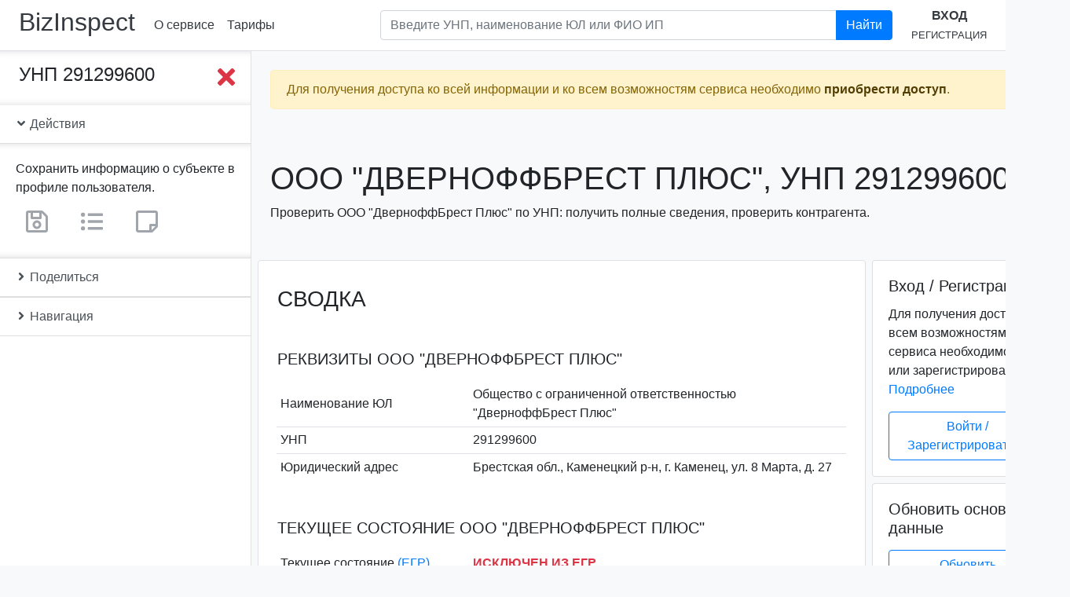

--- FILE ---
content_type: text/html; charset=utf-8
request_url: https://www.google.com/recaptcha/api2/anchor?ar=1&k=6Lc5G54UAAAAAAQ9-QEyXGY9rag2sXTSxwVx01rx&co=aHR0cHM6Ly9iaXppbnNwZWN0LmJ5OjQ0Mw..&hl=en&v=N67nZn4AqZkNcbeMu4prBgzg&size=normal&anchor-ms=20000&execute-ms=30000&cb=gau95a115zx
body_size: 49376
content:
<!DOCTYPE HTML><html dir="ltr" lang="en"><head><meta http-equiv="Content-Type" content="text/html; charset=UTF-8">
<meta http-equiv="X-UA-Compatible" content="IE=edge">
<title>reCAPTCHA</title>
<style type="text/css">
/* cyrillic-ext */
@font-face {
  font-family: 'Roboto';
  font-style: normal;
  font-weight: 400;
  font-stretch: 100%;
  src: url(//fonts.gstatic.com/s/roboto/v48/KFO7CnqEu92Fr1ME7kSn66aGLdTylUAMa3GUBHMdazTgWw.woff2) format('woff2');
  unicode-range: U+0460-052F, U+1C80-1C8A, U+20B4, U+2DE0-2DFF, U+A640-A69F, U+FE2E-FE2F;
}
/* cyrillic */
@font-face {
  font-family: 'Roboto';
  font-style: normal;
  font-weight: 400;
  font-stretch: 100%;
  src: url(//fonts.gstatic.com/s/roboto/v48/KFO7CnqEu92Fr1ME7kSn66aGLdTylUAMa3iUBHMdazTgWw.woff2) format('woff2');
  unicode-range: U+0301, U+0400-045F, U+0490-0491, U+04B0-04B1, U+2116;
}
/* greek-ext */
@font-face {
  font-family: 'Roboto';
  font-style: normal;
  font-weight: 400;
  font-stretch: 100%;
  src: url(//fonts.gstatic.com/s/roboto/v48/KFO7CnqEu92Fr1ME7kSn66aGLdTylUAMa3CUBHMdazTgWw.woff2) format('woff2');
  unicode-range: U+1F00-1FFF;
}
/* greek */
@font-face {
  font-family: 'Roboto';
  font-style: normal;
  font-weight: 400;
  font-stretch: 100%;
  src: url(//fonts.gstatic.com/s/roboto/v48/KFO7CnqEu92Fr1ME7kSn66aGLdTylUAMa3-UBHMdazTgWw.woff2) format('woff2');
  unicode-range: U+0370-0377, U+037A-037F, U+0384-038A, U+038C, U+038E-03A1, U+03A3-03FF;
}
/* math */
@font-face {
  font-family: 'Roboto';
  font-style: normal;
  font-weight: 400;
  font-stretch: 100%;
  src: url(//fonts.gstatic.com/s/roboto/v48/KFO7CnqEu92Fr1ME7kSn66aGLdTylUAMawCUBHMdazTgWw.woff2) format('woff2');
  unicode-range: U+0302-0303, U+0305, U+0307-0308, U+0310, U+0312, U+0315, U+031A, U+0326-0327, U+032C, U+032F-0330, U+0332-0333, U+0338, U+033A, U+0346, U+034D, U+0391-03A1, U+03A3-03A9, U+03B1-03C9, U+03D1, U+03D5-03D6, U+03F0-03F1, U+03F4-03F5, U+2016-2017, U+2034-2038, U+203C, U+2040, U+2043, U+2047, U+2050, U+2057, U+205F, U+2070-2071, U+2074-208E, U+2090-209C, U+20D0-20DC, U+20E1, U+20E5-20EF, U+2100-2112, U+2114-2115, U+2117-2121, U+2123-214F, U+2190, U+2192, U+2194-21AE, U+21B0-21E5, U+21F1-21F2, U+21F4-2211, U+2213-2214, U+2216-22FF, U+2308-230B, U+2310, U+2319, U+231C-2321, U+2336-237A, U+237C, U+2395, U+239B-23B7, U+23D0, U+23DC-23E1, U+2474-2475, U+25AF, U+25B3, U+25B7, U+25BD, U+25C1, U+25CA, U+25CC, U+25FB, U+266D-266F, U+27C0-27FF, U+2900-2AFF, U+2B0E-2B11, U+2B30-2B4C, U+2BFE, U+3030, U+FF5B, U+FF5D, U+1D400-1D7FF, U+1EE00-1EEFF;
}
/* symbols */
@font-face {
  font-family: 'Roboto';
  font-style: normal;
  font-weight: 400;
  font-stretch: 100%;
  src: url(//fonts.gstatic.com/s/roboto/v48/KFO7CnqEu92Fr1ME7kSn66aGLdTylUAMaxKUBHMdazTgWw.woff2) format('woff2');
  unicode-range: U+0001-000C, U+000E-001F, U+007F-009F, U+20DD-20E0, U+20E2-20E4, U+2150-218F, U+2190, U+2192, U+2194-2199, U+21AF, U+21E6-21F0, U+21F3, U+2218-2219, U+2299, U+22C4-22C6, U+2300-243F, U+2440-244A, U+2460-24FF, U+25A0-27BF, U+2800-28FF, U+2921-2922, U+2981, U+29BF, U+29EB, U+2B00-2BFF, U+4DC0-4DFF, U+FFF9-FFFB, U+10140-1018E, U+10190-1019C, U+101A0, U+101D0-101FD, U+102E0-102FB, U+10E60-10E7E, U+1D2C0-1D2D3, U+1D2E0-1D37F, U+1F000-1F0FF, U+1F100-1F1AD, U+1F1E6-1F1FF, U+1F30D-1F30F, U+1F315, U+1F31C, U+1F31E, U+1F320-1F32C, U+1F336, U+1F378, U+1F37D, U+1F382, U+1F393-1F39F, U+1F3A7-1F3A8, U+1F3AC-1F3AF, U+1F3C2, U+1F3C4-1F3C6, U+1F3CA-1F3CE, U+1F3D4-1F3E0, U+1F3ED, U+1F3F1-1F3F3, U+1F3F5-1F3F7, U+1F408, U+1F415, U+1F41F, U+1F426, U+1F43F, U+1F441-1F442, U+1F444, U+1F446-1F449, U+1F44C-1F44E, U+1F453, U+1F46A, U+1F47D, U+1F4A3, U+1F4B0, U+1F4B3, U+1F4B9, U+1F4BB, U+1F4BF, U+1F4C8-1F4CB, U+1F4D6, U+1F4DA, U+1F4DF, U+1F4E3-1F4E6, U+1F4EA-1F4ED, U+1F4F7, U+1F4F9-1F4FB, U+1F4FD-1F4FE, U+1F503, U+1F507-1F50B, U+1F50D, U+1F512-1F513, U+1F53E-1F54A, U+1F54F-1F5FA, U+1F610, U+1F650-1F67F, U+1F687, U+1F68D, U+1F691, U+1F694, U+1F698, U+1F6AD, U+1F6B2, U+1F6B9-1F6BA, U+1F6BC, U+1F6C6-1F6CF, U+1F6D3-1F6D7, U+1F6E0-1F6EA, U+1F6F0-1F6F3, U+1F6F7-1F6FC, U+1F700-1F7FF, U+1F800-1F80B, U+1F810-1F847, U+1F850-1F859, U+1F860-1F887, U+1F890-1F8AD, U+1F8B0-1F8BB, U+1F8C0-1F8C1, U+1F900-1F90B, U+1F93B, U+1F946, U+1F984, U+1F996, U+1F9E9, U+1FA00-1FA6F, U+1FA70-1FA7C, U+1FA80-1FA89, U+1FA8F-1FAC6, U+1FACE-1FADC, U+1FADF-1FAE9, U+1FAF0-1FAF8, U+1FB00-1FBFF;
}
/* vietnamese */
@font-face {
  font-family: 'Roboto';
  font-style: normal;
  font-weight: 400;
  font-stretch: 100%;
  src: url(//fonts.gstatic.com/s/roboto/v48/KFO7CnqEu92Fr1ME7kSn66aGLdTylUAMa3OUBHMdazTgWw.woff2) format('woff2');
  unicode-range: U+0102-0103, U+0110-0111, U+0128-0129, U+0168-0169, U+01A0-01A1, U+01AF-01B0, U+0300-0301, U+0303-0304, U+0308-0309, U+0323, U+0329, U+1EA0-1EF9, U+20AB;
}
/* latin-ext */
@font-face {
  font-family: 'Roboto';
  font-style: normal;
  font-weight: 400;
  font-stretch: 100%;
  src: url(//fonts.gstatic.com/s/roboto/v48/KFO7CnqEu92Fr1ME7kSn66aGLdTylUAMa3KUBHMdazTgWw.woff2) format('woff2');
  unicode-range: U+0100-02BA, U+02BD-02C5, U+02C7-02CC, U+02CE-02D7, U+02DD-02FF, U+0304, U+0308, U+0329, U+1D00-1DBF, U+1E00-1E9F, U+1EF2-1EFF, U+2020, U+20A0-20AB, U+20AD-20C0, U+2113, U+2C60-2C7F, U+A720-A7FF;
}
/* latin */
@font-face {
  font-family: 'Roboto';
  font-style: normal;
  font-weight: 400;
  font-stretch: 100%;
  src: url(//fonts.gstatic.com/s/roboto/v48/KFO7CnqEu92Fr1ME7kSn66aGLdTylUAMa3yUBHMdazQ.woff2) format('woff2');
  unicode-range: U+0000-00FF, U+0131, U+0152-0153, U+02BB-02BC, U+02C6, U+02DA, U+02DC, U+0304, U+0308, U+0329, U+2000-206F, U+20AC, U+2122, U+2191, U+2193, U+2212, U+2215, U+FEFF, U+FFFD;
}
/* cyrillic-ext */
@font-face {
  font-family: 'Roboto';
  font-style: normal;
  font-weight: 500;
  font-stretch: 100%;
  src: url(//fonts.gstatic.com/s/roboto/v48/KFO7CnqEu92Fr1ME7kSn66aGLdTylUAMa3GUBHMdazTgWw.woff2) format('woff2');
  unicode-range: U+0460-052F, U+1C80-1C8A, U+20B4, U+2DE0-2DFF, U+A640-A69F, U+FE2E-FE2F;
}
/* cyrillic */
@font-face {
  font-family: 'Roboto';
  font-style: normal;
  font-weight: 500;
  font-stretch: 100%;
  src: url(//fonts.gstatic.com/s/roboto/v48/KFO7CnqEu92Fr1ME7kSn66aGLdTylUAMa3iUBHMdazTgWw.woff2) format('woff2');
  unicode-range: U+0301, U+0400-045F, U+0490-0491, U+04B0-04B1, U+2116;
}
/* greek-ext */
@font-face {
  font-family: 'Roboto';
  font-style: normal;
  font-weight: 500;
  font-stretch: 100%;
  src: url(//fonts.gstatic.com/s/roboto/v48/KFO7CnqEu92Fr1ME7kSn66aGLdTylUAMa3CUBHMdazTgWw.woff2) format('woff2');
  unicode-range: U+1F00-1FFF;
}
/* greek */
@font-face {
  font-family: 'Roboto';
  font-style: normal;
  font-weight: 500;
  font-stretch: 100%;
  src: url(//fonts.gstatic.com/s/roboto/v48/KFO7CnqEu92Fr1ME7kSn66aGLdTylUAMa3-UBHMdazTgWw.woff2) format('woff2');
  unicode-range: U+0370-0377, U+037A-037F, U+0384-038A, U+038C, U+038E-03A1, U+03A3-03FF;
}
/* math */
@font-face {
  font-family: 'Roboto';
  font-style: normal;
  font-weight: 500;
  font-stretch: 100%;
  src: url(//fonts.gstatic.com/s/roboto/v48/KFO7CnqEu92Fr1ME7kSn66aGLdTylUAMawCUBHMdazTgWw.woff2) format('woff2');
  unicode-range: U+0302-0303, U+0305, U+0307-0308, U+0310, U+0312, U+0315, U+031A, U+0326-0327, U+032C, U+032F-0330, U+0332-0333, U+0338, U+033A, U+0346, U+034D, U+0391-03A1, U+03A3-03A9, U+03B1-03C9, U+03D1, U+03D5-03D6, U+03F0-03F1, U+03F4-03F5, U+2016-2017, U+2034-2038, U+203C, U+2040, U+2043, U+2047, U+2050, U+2057, U+205F, U+2070-2071, U+2074-208E, U+2090-209C, U+20D0-20DC, U+20E1, U+20E5-20EF, U+2100-2112, U+2114-2115, U+2117-2121, U+2123-214F, U+2190, U+2192, U+2194-21AE, U+21B0-21E5, U+21F1-21F2, U+21F4-2211, U+2213-2214, U+2216-22FF, U+2308-230B, U+2310, U+2319, U+231C-2321, U+2336-237A, U+237C, U+2395, U+239B-23B7, U+23D0, U+23DC-23E1, U+2474-2475, U+25AF, U+25B3, U+25B7, U+25BD, U+25C1, U+25CA, U+25CC, U+25FB, U+266D-266F, U+27C0-27FF, U+2900-2AFF, U+2B0E-2B11, U+2B30-2B4C, U+2BFE, U+3030, U+FF5B, U+FF5D, U+1D400-1D7FF, U+1EE00-1EEFF;
}
/* symbols */
@font-face {
  font-family: 'Roboto';
  font-style: normal;
  font-weight: 500;
  font-stretch: 100%;
  src: url(//fonts.gstatic.com/s/roboto/v48/KFO7CnqEu92Fr1ME7kSn66aGLdTylUAMaxKUBHMdazTgWw.woff2) format('woff2');
  unicode-range: U+0001-000C, U+000E-001F, U+007F-009F, U+20DD-20E0, U+20E2-20E4, U+2150-218F, U+2190, U+2192, U+2194-2199, U+21AF, U+21E6-21F0, U+21F3, U+2218-2219, U+2299, U+22C4-22C6, U+2300-243F, U+2440-244A, U+2460-24FF, U+25A0-27BF, U+2800-28FF, U+2921-2922, U+2981, U+29BF, U+29EB, U+2B00-2BFF, U+4DC0-4DFF, U+FFF9-FFFB, U+10140-1018E, U+10190-1019C, U+101A0, U+101D0-101FD, U+102E0-102FB, U+10E60-10E7E, U+1D2C0-1D2D3, U+1D2E0-1D37F, U+1F000-1F0FF, U+1F100-1F1AD, U+1F1E6-1F1FF, U+1F30D-1F30F, U+1F315, U+1F31C, U+1F31E, U+1F320-1F32C, U+1F336, U+1F378, U+1F37D, U+1F382, U+1F393-1F39F, U+1F3A7-1F3A8, U+1F3AC-1F3AF, U+1F3C2, U+1F3C4-1F3C6, U+1F3CA-1F3CE, U+1F3D4-1F3E0, U+1F3ED, U+1F3F1-1F3F3, U+1F3F5-1F3F7, U+1F408, U+1F415, U+1F41F, U+1F426, U+1F43F, U+1F441-1F442, U+1F444, U+1F446-1F449, U+1F44C-1F44E, U+1F453, U+1F46A, U+1F47D, U+1F4A3, U+1F4B0, U+1F4B3, U+1F4B9, U+1F4BB, U+1F4BF, U+1F4C8-1F4CB, U+1F4D6, U+1F4DA, U+1F4DF, U+1F4E3-1F4E6, U+1F4EA-1F4ED, U+1F4F7, U+1F4F9-1F4FB, U+1F4FD-1F4FE, U+1F503, U+1F507-1F50B, U+1F50D, U+1F512-1F513, U+1F53E-1F54A, U+1F54F-1F5FA, U+1F610, U+1F650-1F67F, U+1F687, U+1F68D, U+1F691, U+1F694, U+1F698, U+1F6AD, U+1F6B2, U+1F6B9-1F6BA, U+1F6BC, U+1F6C6-1F6CF, U+1F6D3-1F6D7, U+1F6E0-1F6EA, U+1F6F0-1F6F3, U+1F6F7-1F6FC, U+1F700-1F7FF, U+1F800-1F80B, U+1F810-1F847, U+1F850-1F859, U+1F860-1F887, U+1F890-1F8AD, U+1F8B0-1F8BB, U+1F8C0-1F8C1, U+1F900-1F90B, U+1F93B, U+1F946, U+1F984, U+1F996, U+1F9E9, U+1FA00-1FA6F, U+1FA70-1FA7C, U+1FA80-1FA89, U+1FA8F-1FAC6, U+1FACE-1FADC, U+1FADF-1FAE9, U+1FAF0-1FAF8, U+1FB00-1FBFF;
}
/* vietnamese */
@font-face {
  font-family: 'Roboto';
  font-style: normal;
  font-weight: 500;
  font-stretch: 100%;
  src: url(//fonts.gstatic.com/s/roboto/v48/KFO7CnqEu92Fr1ME7kSn66aGLdTylUAMa3OUBHMdazTgWw.woff2) format('woff2');
  unicode-range: U+0102-0103, U+0110-0111, U+0128-0129, U+0168-0169, U+01A0-01A1, U+01AF-01B0, U+0300-0301, U+0303-0304, U+0308-0309, U+0323, U+0329, U+1EA0-1EF9, U+20AB;
}
/* latin-ext */
@font-face {
  font-family: 'Roboto';
  font-style: normal;
  font-weight: 500;
  font-stretch: 100%;
  src: url(//fonts.gstatic.com/s/roboto/v48/KFO7CnqEu92Fr1ME7kSn66aGLdTylUAMa3KUBHMdazTgWw.woff2) format('woff2');
  unicode-range: U+0100-02BA, U+02BD-02C5, U+02C7-02CC, U+02CE-02D7, U+02DD-02FF, U+0304, U+0308, U+0329, U+1D00-1DBF, U+1E00-1E9F, U+1EF2-1EFF, U+2020, U+20A0-20AB, U+20AD-20C0, U+2113, U+2C60-2C7F, U+A720-A7FF;
}
/* latin */
@font-face {
  font-family: 'Roboto';
  font-style: normal;
  font-weight: 500;
  font-stretch: 100%;
  src: url(//fonts.gstatic.com/s/roboto/v48/KFO7CnqEu92Fr1ME7kSn66aGLdTylUAMa3yUBHMdazQ.woff2) format('woff2');
  unicode-range: U+0000-00FF, U+0131, U+0152-0153, U+02BB-02BC, U+02C6, U+02DA, U+02DC, U+0304, U+0308, U+0329, U+2000-206F, U+20AC, U+2122, U+2191, U+2193, U+2212, U+2215, U+FEFF, U+FFFD;
}
/* cyrillic-ext */
@font-face {
  font-family: 'Roboto';
  font-style: normal;
  font-weight: 900;
  font-stretch: 100%;
  src: url(//fonts.gstatic.com/s/roboto/v48/KFO7CnqEu92Fr1ME7kSn66aGLdTylUAMa3GUBHMdazTgWw.woff2) format('woff2');
  unicode-range: U+0460-052F, U+1C80-1C8A, U+20B4, U+2DE0-2DFF, U+A640-A69F, U+FE2E-FE2F;
}
/* cyrillic */
@font-face {
  font-family: 'Roboto';
  font-style: normal;
  font-weight: 900;
  font-stretch: 100%;
  src: url(//fonts.gstatic.com/s/roboto/v48/KFO7CnqEu92Fr1ME7kSn66aGLdTylUAMa3iUBHMdazTgWw.woff2) format('woff2');
  unicode-range: U+0301, U+0400-045F, U+0490-0491, U+04B0-04B1, U+2116;
}
/* greek-ext */
@font-face {
  font-family: 'Roboto';
  font-style: normal;
  font-weight: 900;
  font-stretch: 100%;
  src: url(//fonts.gstatic.com/s/roboto/v48/KFO7CnqEu92Fr1ME7kSn66aGLdTylUAMa3CUBHMdazTgWw.woff2) format('woff2');
  unicode-range: U+1F00-1FFF;
}
/* greek */
@font-face {
  font-family: 'Roboto';
  font-style: normal;
  font-weight: 900;
  font-stretch: 100%;
  src: url(//fonts.gstatic.com/s/roboto/v48/KFO7CnqEu92Fr1ME7kSn66aGLdTylUAMa3-UBHMdazTgWw.woff2) format('woff2');
  unicode-range: U+0370-0377, U+037A-037F, U+0384-038A, U+038C, U+038E-03A1, U+03A3-03FF;
}
/* math */
@font-face {
  font-family: 'Roboto';
  font-style: normal;
  font-weight: 900;
  font-stretch: 100%;
  src: url(//fonts.gstatic.com/s/roboto/v48/KFO7CnqEu92Fr1ME7kSn66aGLdTylUAMawCUBHMdazTgWw.woff2) format('woff2');
  unicode-range: U+0302-0303, U+0305, U+0307-0308, U+0310, U+0312, U+0315, U+031A, U+0326-0327, U+032C, U+032F-0330, U+0332-0333, U+0338, U+033A, U+0346, U+034D, U+0391-03A1, U+03A3-03A9, U+03B1-03C9, U+03D1, U+03D5-03D6, U+03F0-03F1, U+03F4-03F5, U+2016-2017, U+2034-2038, U+203C, U+2040, U+2043, U+2047, U+2050, U+2057, U+205F, U+2070-2071, U+2074-208E, U+2090-209C, U+20D0-20DC, U+20E1, U+20E5-20EF, U+2100-2112, U+2114-2115, U+2117-2121, U+2123-214F, U+2190, U+2192, U+2194-21AE, U+21B0-21E5, U+21F1-21F2, U+21F4-2211, U+2213-2214, U+2216-22FF, U+2308-230B, U+2310, U+2319, U+231C-2321, U+2336-237A, U+237C, U+2395, U+239B-23B7, U+23D0, U+23DC-23E1, U+2474-2475, U+25AF, U+25B3, U+25B7, U+25BD, U+25C1, U+25CA, U+25CC, U+25FB, U+266D-266F, U+27C0-27FF, U+2900-2AFF, U+2B0E-2B11, U+2B30-2B4C, U+2BFE, U+3030, U+FF5B, U+FF5D, U+1D400-1D7FF, U+1EE00-1EEFF;
}
/* symbols */
@font-face {
  font-family: 'Roboto';
  font-style: normal;
  font-weight: 900;
  font-stretch: 100%;
  src: url(//fonts.gstatic.com/s/roboto/v48/KFO7CnqEu92Fr1ME7kSn66aGLdTylUAMaxKUBHMdazTgWw.woff2) format('woff2');
  unicode-range: U+0001-000C, U+000E-001F, U+007F-009F, U+20DD-20E0, U+20E2-20E4, U+2150-218F, U+2190, U+2192, U+2194-2199, U+21AF, U+21E6-21F0, U+21F3, U+2218-2219, U+2299, U+22C4-22C6, U+2300-243F, U+2440-244A, U+2460-24FF, U+25A0-27BF, U+2800-28FF, U+2921-2922, U+2981, U+29BF, U+29EB, U+2B00-2BFF, U+4DC0-4DFF, U+FFF9-FFFB, U+10140-1018E, U+10190-1019C, U+101A0, U+101D0-101FD, U+102E0-102FB, U+10E60-10E7E, U+1D2C0-1D2D3, U+1D2E0-1D37F, U+1F000-1F0FF, U+1F100-1F1AD, U+1F1E6-1F1FF, U+1F30D-1F30F, U+1F315, U+1F31C, U+1F31E, U+1F320-1F32C, U+1F336, U+1F378, U+1F37D, U+1F382, U+1F393-1F39F, U+1F3A7-1F3A8, U+1F3AC-1F3AF, U+1F3C2, U+1F3C4-1F3C6, U+1F3CA-1F3CE, U+1F3D4-1F3E0, U+1F3ED, U+1F3F1-1F3F3, U+1F3F5-1F3F7, U+1F408, U+1F415, U+1F41F, U+1F426, U+1F43F, U+1F441-1F442, U+1F444, U+1F446-1F449, U+1F44C-1F44E, U+1F453, U+1F46A, U+1F47D, U+1F4A3, U+1F4B0, U+1F4B3, U+1F4B9, U+1F4BB, U+1F4BF, U+1F4C8-1F4CB, U+1F4D6, U+1F4DA, U+1F4DF, U+1F4E3-1F4E6, U+1F4EA-1F4ED, U+1F4F7, U+1F4F9-1F4FB, U+1F4FD-1F4FE, U+1F503, U+1F507-1F50B, U+1F50D, U+1F512-1F513, U+1F53E-1F54A, U+1F54F-1F5FA, U+1F610, U+1F650-1F67F, U+1F687, U+1F68D, U+1F691, U+1F694, U+1F698, U+1F6AD, U+1F6B2, U+1F6B9-1F6BA, U+1F6BC, U+1F6C6-1F6CF, U+1F6D3-1F6D7, U+1F6E0-1F6EA, U+1F6F0-1F6F3, U+1F6F7-1F6FC, U+1F700-1F7FF, U+1F800-1F80B, U+1F810-1F847, U+1F850-1F859, U+1F860-1F887, U+1F890-1F8AD, U+1F8B0-1F8BB, U+1F8C0-1F8C1, U+1F900-1F90B, U+1F93B, U+1F946, U+1F984, U+1F996, U+1F9E9, U+1FA00-1FA6F, U+1FA70-1FA7C, U+1FA80-1FA89, U+1FA8F-1FAC6, U+1FACE-1FADC, U+1FADF-1FAE9, U+1FAF0-1FAF8, U+1FB00-1FBFF;
}
/* vietnamese */
@font-face {
  font-family: 'Roboto';
  font-style: normal;
  font-weight: 900;
  font-stretch: 100%;
  src: url(//fonts.gstatic.com/s/roboto/v48/KFO7CnqEu92Fr1ME7kSn66aGLdTylUAMa3OUBHMdazTgWw.woff2) format('woff2');
  unicode-range: U+0102-0103, U+0110-0111, U+0128-0129, U+0168-0169, U+01A0-01A1, U+01AF-01B0, U+0300-0301, U+0303-0304, U+0308-0309, U+0323, U+0329, U+1EA0-1EF9, U+20AB;
}
/* latin-ext */
@font-face {
  font-family: 'Roboto';
  font-style: normal;
  font-weight: 900;
  font-stretch: 100%;
  src: url(//fonts.gstatic.com/s/roboto/v48/KFO7CnqEu92Fr1ME7kSn66aGLdTylUAMa3KUBHMdazTgWw.woff2) format('woff2');
  unicode-range: U+0100-02BA, U+02BD-02C5, U+02C7-02CC, U+02CE-02D7, U+02DD-02FF, U+0304, U+0308, U+0329, U+1D00-1DBF, U+1E00-1E9F, U+1EF2-1EFF, U+2020, U+20A0-20AB, U+20AD-20C0, U+2113, U+2C60-2C7F, U+A720-A7FF;
}
/* latin */
@font-face {
  font-family: 'Roboto';
  font-style: normal;
  font-weight: 900;
  font-stretch: 100%;
  src: url(//fonts.gstatic.com/s/roboto/v48/KFO7CnqEu92Fr1ME7kSn66aGLdTylUAMa3yUBHMdazQ.woff2) format('woff2');
  unicode-range: U+0000-00FF, U+0131, U+0152-0153, U+02BB-02BC, U+02C6, U+02DA, U+02DC, U+0304, U+0308, U+0329, U+2000-206F, U+20AC, U+2122, U+2191, U+2193, U+2212, U+2215, U+FEFF, U+FFFD;
}

</style>
<link rel="stylesheet" type="text/css" href="https://www.gstatic.com/recaptcha/releases/N67nZn4AqZkNcbeMu4prBgzg/styles__ltr.css">
<script nonce="1uKo18AP8LdEzyxh6DGmZg" type="text/javascript">window['__recaptcha_api'] = 'https://www.google.com/recaptcha/api2/';</script>
<script type="text/javascript" src="https://www.gstatic.com/recaptcha/releases/N67nZn4AqZkNcbeMu4prBgzg/recaptcha__en.js" nonce="1uKo18AP8LdEzyxh6DGmZg">
      
    </script></head>
<body><div id="rc-anchor-alert" class="rc-anchor-alert"></div>
<input type="hidden" id="recaptcha-token" value="[base64]">
<script type="text/javascript" nonce="1uKo18AP8LdEzyxh6DGmZg">
      recaptcha.anchor.Main.init("[\x22ainput\x22,[\x22bgdata\x22,\x22\x22,\[base64]/[base64]/[base64]/[base64]/[base64]/[base64]/KGcoTywyNTMsTy5PKSxVRyhPLEMpKTpnKE8sMjUzLEMpLE8pKSxsKSksTykpfSxieT1mdW5jdGlvbihDLE8sdSxsKXtmb3IobD0odT1SKEMpLDApO08+MDtPLS0pbD1sPDw4fFooQyk7ZyhDLHUsbCl9LFVHPWZ1bmN0aW9uKEMsTyl7Qy5pLmxlbmd0aD4xMDQ/[base64]/[base64]/[base64]/[base64]/[base64]/[base64]/[base64]\\u003d\x22,\[base64]\\u003d\\u003d\x22,\x22Y8OYw6vCpBtCw68bPsKGVwl1b8Obw50twr/DkW9XaMKVDidsw5vDvsKpwr/[base64]/wonDj8KIPMObw5/Do8Ocw4fDukHDnzdqw4xaNcKPwpbCtMKRbMKHw73Du8OyGSYgw6/DvcO5F8KnW8KgwqwDeMOdBMKew6xQbcKWfhpBwpbCt8OvFD9/[base64]/DqMKiwr/CkcOlPTjCvMKDw5PDnmYFwp3Ci2HDn8OVa8KHwrLChMKAZz/DvFPCucKyBsK2wrzCqEF4w6LCs8OLw5lrD8K6H1/[base64]/Dp3U6V8KGVgfCqsO1EWpiPn3Dg8OKwqvCmQoUXsODw4DCtzFsC0nDqy3Di28rwrJ5MsKRw6TCr8KLCS0Iw5LCoxvCtAN0wrMhw4LCul4Afhc7wrzCgMK4EMKSEjfCq0TDjsKowpTDjH5LcsKRMlnDpD/[base64]/Wy3DvsOtwrjCjwgleMOET8ODw6A3ScOSwq3CpS9tw4/DhsO2CAvDhSTCkcK1w6fDuyzDsW8DecKaLBDDilvDr8O/[base64]/w4PDn8K+wrRDeUbDssOCw53CplzDpD3DlXkRZMOcW8Ogw5PCmsOQwqDCqzTDssKnGMKiHk/CpsKSwqkJHEDDkjTCtcOPRjsrw7Nbw4MKw4ZCwr/DpsOsOsOEwrXDpMOgVRcswq4qw6cTW8OaHFJIwq9WwrHCncO1YQt6P8KQwrvCk8Opw7PCiy4jF8O0BMKAQxo0WHrCjggWw6zDjsOHwrjCjMODw5/Dk8Ktw78bwpPDsx4Ww7t/MkdUGsKpw6nChH/[base64]/Cl8OVwrVacsKqwqPCrQbCq8OSw77CsQEowoxew6bDvcKPwrTCmT7DnkAMwqbDvsKlw50dwpPDtjsewpjCu1FcNMOJE8Opw4N2w6w1w6PDrcOHQx5Yw4N5w4vCj1jDnW3Dk0fDtlgOw6ohXMKMWUnDujYkeHIUT8KqwozCuBE2w4rDnsK6wo/Cl1tbZmhww6PCsU7Dm0h8DD5cHcKCwp5KKcOsw5rCglgOFMOKw6jDscKETsKMIsONwp0ZTMOoGT4MZMOUw5fClsKNwqNFw5oCQnPDpBDDocKUwrfDjMO/[base64]/Cv8O1wrXCm8KSH8O0eBXDpcOiwr/CpVVBwpAubsKLw6NfUsOdEFbDkG7ConU0DcKGLE/DnMKbwpzCmh3DtQrCpMKHRUJbwrbCmjrDlU7CgmNwFsKOG8OtAX/CpMK1wqTDgMKMRyDCp2wMPcODMsObwqokwq/ChsOAC8Ogw7HCi33DoQfCqkpSDcKCcHAxw6/CnVsWcsO5wqXCkibDsixOwoh/wqYxJx/CsWjDhW3DuAXDs3jDkzPCgMOwwo4Pw4oaw4HCsWRKwr9qwprCumPCvsKaw5HDgMOfXcOywqJoNDRYwo/CucOVw7E3w7LCssKxOQzDhxPDoW7CqcO4ZcOtw4Buw6p4wplqw58rwp4Sw7XDqcKELsOhwovCksOnUMK8FMO4OsODEsKkw5fCpylJw6sswqUIwrnDoELDpk3ClQLDvXnDuy/DmQcOex88wp7DuUzDhcKtICBAGAPDrsO6byLDrx7DqxHCocOLw7PDusKXC0DDihUXwqI8w75HwpFgwqMUQMKPF3csL1fCqMKOwrR6w5QCEMOIwoxlw7DDqlPCu8OpaMOFw4nCv8KuQ8O/wovDocOUYMO5NcK7w6jDosKcw4Agw6RJwpzDtGlnw4/CqQfDhsKXwpBuw4jCmMO0W0jCssOPR1DCmn3CncOVMw/[base64]/ChhQPw6rCjRXDtVLDkE5OZ8O+wpFbw4MRHsOqwrTDlMKjSBvCmikOSyLCvcKGNsKhw4XCikHCkWVJS8Klw6g+w4NEPXcgw6jDh8ONacOOY8OrwrFkwrbDoULDj8KuIGnCpwLCq8Khw4JVOyTDsWZuwo4zw6MVHmLDsMK1w7o6JC/DgMKcTzLDhFkXwqPCmWbCqk/DgTgmwqDDm0vDoh9mN2duw6/CjQPCncOXVTBoTsOpMFnCgcODw6/DqRDCrcKzXGVzwrZGwoV7fS7CggHDq8OTw5YJw4PCpjvDkA5VwofDvT4eDWoEw5knwpzDjsK2w6E0w7wfacO8cyIDHRB2UFvCjcK3w7QPwoQXw47DuMOQa8KZKsKfXX3DvmXCtcOVXzhiCH5hwqdkJXrDvMK0ccKJwrXDuWzCm8K2wqPDrMKOw4/DlwrCuMO3dXjDscObwr3DocKww6jDocOYNhXCokbDp8OWw63Cs8OPT8K2woXDtRkxOkFDesO7ck1PNsO3AsOVAURswpfCrsO9bsK8ekU+wq/[base64]/B8KUY8KIDcKRwoplw5PDpxwKw7hJw4/DmEt0wqbCjTk/w7/DoVF4JMOpwpJrw7nDknbCnGQRwrnCgcOQw7HCmcKyw4N/Bm9aWVjCijR9UsOrXUrCm8OATykrbsOFwqNCFHwHKsO6w4zDk0XDnsOBd8KARcOfEcKUw6RcXwAlUy4VdRtowqHDtHwsCytBw6Jtw54qw47DjWEDQCUSBG/Cn8KNw6hDSXw8LsOPwqLDhh/[base64]/w7bCs0hJTVxdY1LDox85KMOPD0PDuMOKGMKPwpxUScKDw5DCjcOfwrXCkRTCglUSDSVQCV8+w7rDjxNBWiLCv3NGwoDClMO5w7RIFMO8wrHDlhYtDMKcHDfCnlnCuE4/wrvCq8K6dzpDw4TDlAnDusKODcKdw5dKwotCw7ZeSsOnIsKzw6fDucKTDSZww5fDhcKqw4kRdMOvw6bCkBzCpcKGw6QPw6zDkMKRwqvCiMKUw6PDgsKTw6NQw5HDvcOLcWIgbcKfwr3DrMOGwokNJBUcwrl0bEjCpyLDjsKNw5HCi8KHVsK4UC/Do3QxwrYOw7AawqPCrjjDjsORYTXDgWzDgsK9w7XDjh/[base64]/[base64]/DpMKtZUfDgcKjMMOwcXnCi8OyaMOkw7QIQMKlw5/CkWh/wrMMPQUcwoXCs0HDqcOUw67DpMKlNlxow4DDvsKYwo/DplbDow1/wrVvFMOqb8OQwo/[base64]/Cmg3CtnDDhVTChcOoFjXCo8ODOcKvw6I8WcKAORXCkMKgNSAldMKePCJIw65xRMK8Wy3ChMO4w7LCiEI1WMKQADA8wrkNw6rCisOAVMO4XsOQw4Z3wpLDlcOGw5zDuHwCBsO3wqZkwrzDqlEiw4jDlTzDq8Kawqchwo3DsT/DsjdHw7VrQsKPwqnCiWXDvsKPwpjDkMOfw5E9CsOgwokTMcO/cMO0bcKCwqnCrDRjw6FPOBsoB0YATy/DhMKDBC7Dl8OfacOHw73CvRzDuMOxUg0nIcOIfScLa8OmMTnDvgQEFcKRw5bCtsKTHEXDtmbCr8OywqjCuMKCf8KCw4vChAHCmMKDw4l8wp0OKSHCnSgXwocjwrd5IVtVwozCkcKlMsOHeUjDvG0jwprDicOJw7fCu1hjw6fDjMKmecKRdTZgah/DgkAMf8OzwpXDv0sQF2RkHynDi03CsjAzwqkCHXDCkB7DnUx1O8K/w7/CvkDDp8OBT1RTw6RgZGJHw6fDt8Ovw6MtwpUmw7xCwoXDrBUIfXHCglN/[base64]/DqcK0wrLDicKkeF/ChScbBsKKw4vDiGwjwot0ckXCpj1rw5LCncKqORnCucKJOMOew4bDlUwQPcOqwpTCixxGG8O6w4kow4prwqvDuzHDtjELAMOYwqEGw4Anw7QcVsOxTxjDuMKvwp4/cMKqeMKiBUvDucK0HgRgw4ojw5XCpMKyQynCj8OrR8OzIsKJPcO1csKVasODwpnCkw8Ew4heccKrFMKjw613w6t+RMKiWsKuc8OcFMKgw4R/[base64]/aMK/w5lGwrXCnsOAw7vDr8KDb8O4w4bCunc+w5ssRxcxw4gHd8O1XTB0w70Vw7rDrTh7w5HDmsKTIzN9QCfDuHbCtcOPw6zDjMK1woJzE1ASwo3DvnnCmsKJQEdzwq/CmMOxw5MMM1Y0w5/[base64]/CgMODwpvDssKEw6TCpX3DhcK+w5xNPTANwpk6w50ORxvCrsOXw7kxw5l/[base64]/[base64]/wqXDtsKTw7TCu8ODBU7CpDHDsgDDrElZGMOcbzIxwqzCnsOgI8ODB0EPUMKLw5U/[base64]/CpMOIGcOPWEDCrsOqwoxjw4gwTsOkw4HDiCLCq8KrRBNUwrVBwr3CjT7DhifCt288wrNQPzzCj8Ohw77DgMKSVcK2wprChCLDihIoeg7CsC53W0Rlw4LCusKBNsOnw69Zwq/[base64]/CkMK8RWRpSsKGw5pQwpbCh0ZWJX7DmUlUUsO8w6zDnsOgw74PXsKQFMOUQ8KYw4bChFsTM8KEwpbDuR3DjsKQWAByw77CsgQUNcOUUHjCtcKjw6kzwqNLwrvDugxuw4/Dv8Onw7zDumQxw4zDqMO0W0N4wqjCr8KnYcKawpZnTE93w69xwpXDvU4uwoTCrBZZWxzDuxzCqyTDncKlWMO3wpcaXArCqTHDmS/Chy/[base64]/Cu8Ksw5MYRD5QOjAcw5VrwoM1wrJqw6dRPXhSMXHDmwI9wpx6wo5jw6HCncKHw6vDow/CmMK/FSTDvzjDgcKgwr1owpExTjzCgsKePwN6VFlgFw3Dlk5yw5nDrsOZJcKETMK7RSB1w4U/wonDoMOTwrFTPcOOwohaYMOAw58Dw5IoOBcbw4jCgMOKwpnDp8K6csOfw4YWwpXDisOQwrltwqwIwqjDp35JbATDoMK1QsKDw6tGU8KXfsKzez7DusOcbnwow5vDj8KmWcKADjrDjh/Cq8K6RMK4A8ONfcOtwogDw7TDj0kvw486V8Oiw6rDhcO0fjUaw4/CiMOHVsKTf2I2wppgXsOGwpU2LsO8LsOawpwVw7zDrlUZIcOkfsKObRvDt8OSQ8Odw43Crw0JEX9cIlkmBig9w6XDlAVkVMOPwo/Du8OQw4/DsMOwXcOlw4XDhcOiw4fDl0hKKsOJdSbClsOKw7Qfwr/Cp8OGJMObfwPDtVLCvTVxwr7DlMKZw4QWaUkHYcOhcknDqsOnw7nDlSdZV8OuExLDgEwYwrzCisKeMi3Di1IGw4TCnlnDhw9TGBLCgBsNRDEnPsOXw5jDpDrCiMKbYG5bwr88wqPDpFIQEsOeIBLDmXIQw6bCsUgSRsOJw5nCvCNNbSzCtsK/TysrchzCokoAwr9Jw7Bten1owrknBMOgXMK8NQghFVd3w53DusKNa1fDqCdaSSvDvEBhQ8O/BMKYw5NPUFpwwpMmw4LCgBzClcK4wrNiX2nDm8KZY3HCnjN4w5N4NBxwBgJ5wo3DgsORw7XCnsKKw7/DuXDCsmdgB8ORwqZtSMKxMGDCvnpow53CtsKJw5jDucOOw63CkS/CnR7DkcOowrMqwoTCssO2VGhoUcKOw5zDoCvDljTCuibCqcK8I0kdR2EIGUtsw5cnw71/wrbCrcKKwo9Yw7zDl3PCi2PDgws4GsKtJB9KWcKFE8KqwpTDlcKYcBdtw7nDusKdw4xFw7HDoMKUZE7DhcKvfyzDuWE/wocLacKtfVB7w7gmwo4pwrHDtG7CpAh+w4fDl8Kzw4prQ8OGwpfDq8KXwrnDuXzClCZMDBLCpcOjOiIJwrUfwrtCw6jDjyV2FMKyaFUxZnHCpsKmw7TDnFNWwo0CB0EEKiF9w5d0KCsew5B2w7UsVTdtwpDDoMKJw5rCiMOEwotGMMOAwp/CgcK/EiHDr0XCpMOoGsKOXMOsw67Ds8KKcy14ZnbCu1UQEsOPUcK+VHkBfDEIwpJQwpXCkcKwTRY3NcKXwq/[base64]/[base64]/NcKJVcKZVGfDpMO9wrk/A8KlUww8QsKUwpBgw7vCjlvDi8OEw4klNHwIw6scUUdmw6BpfMOEZk/CncKyZULCnMKLM8KfBgPCtiPCksO1w5zCkcK7UDttw58CwrdrBwNFNMOAD8OWwpTCmMO5K0rDrsODwq4hwrg5w69Tw4LDqsKjQsOYwpnDmEnDoTTCkcKSfMO9Jj4wwrPDnMKzwrjDkR1Sw6bCv8Opw602EsO3BMO0JMO8dA9qecKbw4vCk1MkS8OpblgSdh/Ci1TDlcKoM3R2w5DDpXp5wpw8NjbDuxRmwo7DhS7DrlZuRkMUw6vCs2pSe8OZwoUgwq/DoSUlw6PCjgBoWsOsZMKfBcOSNsObZWbDlzBNw7HCoiLDngVoQsK3w7dZwpLDr8OzYcOLGVLDsMOzKsOUS8Kjw6fDgsK/[base64]/CqSnCrCzDoMOrVsKHwrvClcK1wqvCnsOPwq3DsXIldsK7eXvCrTBsw77Dqj1mw7p/YF3CtwrChULCp8OZYsKbIMOsZcOXZzJmBm0VwrQjEMKBw73CmXQzw5kow4vDhsK0RsOGw51xw5/[base64]/CrsO2S8OyekovTHHCq8OuS8OQA8KEw6UUWcO2wppsGsK/wpw5MhpSAHYHR0c6VMOfAlTCs0rDtQUJw7luwp/CkMOoN0wvw4JfZsKxwrzCvcKzw53Ct8Oyw6jDu8OOBsOVwoc4wo7CglbCgcKjdcOYe8OHY1nDu25Bw6EKWMOpwofDnWZDwo0jRMK2LxnDusOrw4YSwqTCgWAhw5LCu1ojw5PDoSEQw5k+w6dQPWPCkcOHP8Ohw5I1wpvCtcKlw5/[base64]/dcKdw47Dg3kfw77Cu8Kxwp4Ow5XCtE5DCcOgFwvDrMKWFMO1w74Fw4U3PFzDhcKGLxPCt2FUwoAbV8O1woHDgCHCgcKDwqpJw7HDn0A2w48/w5nCpCLDhAbCusK0w5vChXzDs8KTwobDssOwwohFwrLDsQlMDEpMwr4VYsKgUcOkKcOJwpZlDDDCpXPDrALDnMKFNm/CssK9woDCg3scwqfCm8KuAg3CtFBNZcKkOwbDtGQ9MW0EBMOPIEM5am3Do1HDpUXDlcOUw6DDq8OWScOAOm3Dh8OwfUhHQcKqw6xMQUfDuHtfLMK/w4HClcOaScO9wqzClSHDncOEw6cywonDiwzDr8Kzw4hOwpsTwoHCgcKRLMKMw5ZfwqLDiwDCtQM/[base64]/Cn8K+McKfw4wTw6YEQsKxEArDs8K+b8OKfjDDnV9QA0JwOkzDtkd4OFzDncKeFnAEw4tywqIFHAwLHMOxwoTCnmbCt8OESjLCi8KpLlM2wptbwr9ocsKtbcOlwrEmwoXCtMK9w6kAwr5BwrMeMxnDh1zCk8KIInFXw7/CkzLCjMKEwp0RL8OWw7fCuWN1ZcKkPUvCisKCXcO2w5gUw6F7w69Ww5gKE8O0bQEnwotEw4LDpcODa3sYw5zCunQ2DsK7w73CqsOdw7IwYU7CmcKme8KnE2zDtgrCiF/Cq8KiThHDmATDsUXDgMObw5fCiksVJEwSSywtWsKxR8Kaw7rCpjjDqXUvwpvCjEdHY0DDtTnCj8O6wrTCvzVDdMOLw60qw79xw7/Dq8KWw7BGTsOzeDsjwpFLw6/Ct8KOWgYtIBU9w4RowoMDw4LCr2zCtsKNwp8nf8K8wqfCixLCmTfDrMOXczjCqkJVBW7ChcKsSQIJXC/DnMO2VxFnacO9w51HAMKZw4LCjRjDjFB/w6NMC0Riw6pHWX3CsUXCui3Cv8Oyw6vCnjYwJlbCp1E1wpXCmcKmeT1fCnLCtzcFS8KewqzCqXzCqSnCr8O1wpHDuRHCnh7CkcOWwrHCosK/[base64]/w7ArwqrCu2QbDCrCkFAFIMOMG3toRcKyBcOaw7rCgsOzw6jChmA6UMKOwr3DjcOgPTrCihcRw4TDl8OPBcKFG01kw77DuBxhQS4swqspwrkabcOrK8KFRTzDgsK9I1zCj8OXEHbDnMOKEAF0FihQUcKPwpo/FnZvwqpPMBrCl3geN2Ngc3g2YzDCtMOAwqfCqcK2asOdBzDDpQHDkcO4RMKVw5rCuQMkJk8vw4vDpcKfZHfCh8Oowp5uVMKZw6EHwq3DtDvCpcOAORtrbnUuW8KyHycQw5XCnQXDlXjCmDTCh8Kzw53DjXFYTw8pwqDDl3xiwoVkwpwBK8OgYiTDjMOGBMKAwp4JSsO/[base64]/DvT/DksO2JcO/emnCqsOFKwXDoMKqIhgdw7nCvmDDjsOvworDrMKawoJxw5bDs8OIPS/[base64]/DpcKuKU4waTUlw7wTHkx6w4kRecOtHk1cUDDCpcKxw6bCusKawqB1w6RSwrxnOmjDjnvClsKtDidHwqZCWcOgXsKEwq59QMO8wpdqw7N5HhYMw4V+w4oGeMKFcn/Cl27CvA1iw7PDrMKuwp7CgsO4w4HDuS/Cjk7DmMKuYcKVw6DCuMKCGsK+w6jCkQ97wqgfAMKPw4wuwrdGwqLCkcKXM8KBwr1swrElSCzDr8OxwoHDqRIYwrPDoMK6FsONwrQWwq/DoVjDscKAw53CpMKVDx3ClCXDlMOxw786wqvCocKMwqFWwoMADGPDvlzCk1vCnMO7HsKtw7AHPAvDpMOtw7tQOi/DocOXw4fChSjDhMOmw6TDqcO1TE5wfsKVDxTCl8OEw6ccMcKXw59hwq4Aw5rDpMOAQHHCh8OCVyw1H8OYwrB0YnExEF/[base64]/Dq8KHXSV/a8OZTMOfPMOxwpZrX3t9w4o/w7EYID4OEwLDr1tLJMKpT0klU0Anw5B7A8K5w4fCmMOcCEEWw7VnAsKtFsO4wp87dV/DhzYsWcKrJzXDqcOxS8OWwp5YeMKaw6HCmWVAw4wGw7I9a8KOPVDCucOFGsK6wqDDn8OUwoAQA2bDj23DoWgJwow1wqHCksKcfR7DtcOhaxbDhsOzQsKOYQ/[base64]/CrsK1JsKsLCg0cVPCoMKaR8OZWsObVlU8HmbDh8KQY8OKw5jDvgHDlVVfVGjDkhoRb1w0w4/DtznClkLDpnnCnMK/w4nDsMOaMMOGD8OEwpdSYXlifMK4w5TCsMOoa8O9NwxxFMOSw6lpwqvDsSZiwozDrMKqwpAgwq46w7vCui/[base64]/CjCx8wrHDk8KmeAsbBytXw7sbw4nDtA8xa8OxUz8Zw4bCs8ORRsOkOX/[base64]/DpcKsw6lxw4PCisOMw6zCqwPCv8Oxw5ESDxjDssOHc0VuL8Kuw6U3wqQyCyEbwpEIwr1XAj/[base64]/woHDu0HDlQxlQMKyWwcZw4LCqcKIP8OZw4Z4wqFxwpfDkSXDu8KARcKPZlRzw7VHwp4SFHoMw6Miw7PDhzlpw5t+fsKRwoXDkcOrw41JQcO+ZQRPw5w6fMOhw4zDjl3CrGIjABxGwqUjwrbDqsK+wovDg8OIw7/[base64]/CkcOcwoPCtsKEw5rCty3CosOOw5rCk2tcwp3DucOKwpPCssKDUEzCm8OHwpxpwrw2wpbDhsKmw68xw6UvKxdVScOpXgfCsSzCqMOtDsO/D8OmwonDqsOufMKyw4paA8KpHU7Cl3wzw5QPB8K7dsKwL0Evw6cRC8KpEXbDiMKmORbDg8KHKcO5WULCo0BWND7CmzzCiEFGMsOMemBhw5HDqFbCgcOLwolfw7onwqfCmcOcw7h7M1vDusOew7fDvUvDqMOwTsKFwqvCik/CqBzCjMOkw5nDkWV/D8KtexbDvADCrcOuwp7CogQbfErCjEzDi8OnEMOpwrzDvCHCklHCmAFjw7HCtcKpZDLChTo8ThLDn8OhVcKlE1LDgj7DicKlTsKtGcOBw5HDsV8Iw4fDq8K3InM5w5/CoyHDuHdxwoRBwqLDn01eJyXChDXDgScSEiHDjkvDogjChgfDvFZUM14YDVzDiFwAMzhlw7sMY8KaUXE8aXvDn3s6wrN1VcOTT8Oaeit8U8Odw4PCpT9EK8KPWsOONsO/w7kSw4tuw5vCv1IFwp9rwq3DvX/Co8OPOCTCpQUEw5nCnsOHw4Rgw7R/[base64]/LsOoNMO8wocSw6HCm1FuMyQgw4XClsOhNcODa2IFwr/DkcOHw5zDg8OQwoorw6HDi8ObJsK+w73CjcOublIvw4XCkjLCtTzCpXzCjRLCsW7CnHEFfzkZwo4Ywp/[base64]/w6d/[base64]/[base64]/DlMKcwo0ow5rDrVRmwrzCrVY2wpfDucOMDCbDn8O2wrlow57DoHbCrFTDl8Ofw60XwpDDiGLDmcOxwpIrTMOPEVDDisKbwptmOsKDJMKIwrhcw6M6IsOowrBFw6dfAjDCphY5wodTJD3DgzQoMwrCrgfDgXkHwpMnw7TDnFpiVsOccsKENAHCl8OowqzCg2h/wqPDncOkJMOTEsKOXnERwrDDuMKFGcK8w4sEwoo5w7vDmyLCugsBSVkUecK3w6BWE8Obw63CrMKqw4w6bQsUwrrDpynCo8KUZkFKKU7CnjTDqQwJZE5Rw63DkTZFXMKvG8OsNETDkMOLw6jDjk/DlcOPDE7DncKPwq1+w6kLYSJZUSjDqcOXCsOcdzluK8OgwqFnwpDDvjDDo34hwozClsOWA8KNP3vDljIpw5QFwqrDpsKken/[base64]/CuT13PMKOw5vCpMKVGMKHwqYWw5/Di8OhacOAw6/Ckz/ChMKMBkVFFSdYw6zCkiPCpsKewrlKw4PCgMOlwp/Cm8Kqw60Jejkiwrwbwr5/[base64]/w4/[base64]/Cu2XCrEnCv8OKw57DkzXCmcOUwrXDu8K8H2lEw4F5w7hKT8Ofbj3DjMOkWHXDscO1C0HCnQTDhMKRAsOoRHgRwpjCknkww5EYwpdDwq7CvnzCh8OtS8K/w68qZgRVNcO/TcKHIErCkiNBw70rP2BHw7HDqsKPbFjDvW7Cm8KFEBPDh8ODdT1QNsKww7fCqhtzw5nDqMKFw63Cq0EDCMObaTdALx8HwqEkNkEAUsKowp1gBVpYXHHDgcKrw57CrcKGw58ndhoEw5PCmSTCu0bDgcKRwqpkD8OrEyluw7kBY8K+woo/MMOYw78Ywr3DmwPClMO3E8O8bcOEBMKmQsOAXsOgwqxtFwDDrynDtSg3w4VbwowaM001EsKDHcOvPMOmTcOIRcOgwrjCmXfCmcKuwqASUsK4CcKVwpkTNcKVQMKowrjDtwZJwqM1ZwLDt8KvT8OGFMOfwo5Yw5rCqMO6GjlAfMK6c8O9dsKqElQnK8KDw4/DnDPDtMOGw6xYLcKUE2UeTMOgwoPCmsOQbMOywoUfEsOLwpIDYxDClUDDjsOzwrB+Q8KKw4s9EChzwo8TLcKPNsOGw6kxY8KSFRYBwpTChcKgwpBww5DDo8KqCFHCl2/Cq3U5NsKNw7sDwqPCv18QWX4tG0g6wp8kFVh0D8KmOXE+EnHChsKRKcKTw5rDuMOYw5fDnC0xNcKUwrLDkRdiF8Oaw4dSO1/CoiVSSWs0w5fDlsOVwq/DuXbDtjFhJMKbGnwSwpjDsXQ9wrHDnDDChXNIwr7CojVXJxjDonxGwpjDinjCs8KWwptyC8KLw5MZDz/DjwTDj3lcBcOjw50XZ8OXFQhJNTB9LjfCjXV0YMO2EcKowpkNK0lQwrI+wrzCoHlHAMKQcMKsdD7DrTdGc8Ofw5fDhsORM8OOw7Zgw6HDqDsXOFtqNsOaJUfCtsOkw4geY8O/wqEXNiRgw67DgcKzworDicKqKMKqw6gjWcKswrLDojXDvMKbF8Kdwp1ww6fDimU+NAPCo8KjOnBpN8OqChRcPi/CvRzDs8O5woDDsk41YDYnGHnCiMOlRcOzVCgKw4wWCMOewqpmJMOiMcOWwrR6HFFfwo7DssOoZBfCq8K6wowvwpfDisKTwrnDrBnDicOswq5gaMK9XX7DqsOPw63DtjZ/[base64]/dyfCuRDDiMO/w6/ChcOvw4YKOEbDkDd5wod5WixWN8K2dxxmJgjDjzVJaxJoCiE+emIbbB/CqhxWU8Oywr4Jw7PCg8OZU8OZw6Y1wrteaWHDjcKCwr8SRlLChDc0wr7Do8K4UMOOwrRFV8K5wrHCocKxw7bDj2XDh8Kjw6R3MwrDhsK+e8K5PMKjYFV/OxkQEDXCv8Kvw5rCphXCtsKiwoZvVcOFwrVHM8KfZsOFLMOXP1fDhRbCtMKxMkPCmMK0WmpnT8KGCisYUsOUTnvDkMKSw7YSw5/[base64]/CiT3CukHDh2TDtsOHIynDmyINw5TDsxLCn8OhH1ZtwozCpMODw4Aiw7ZqJFJuNjdJIMKdw4NKw61Sw57CoS1nw6YJwqh+wpYfw5DCk8KnIMKcEExdLsKRwrRpKMOsw4/DkcKhw6F8KcKaw5dtIEZTfMOhbxjCnsKywqpgwoRaw57DgcOEAMKOS3rDp8OkwpV8NcO4Bz9bGMKzVw0UOnBBbsKBa1LCmiPCjSxdMHTCtEIhwrR9wq4tw6nCscKxwpzCgMKlfcK/P2HDr1rDnxwqL8OAUsKjRRIQw6/[base64]/CnCnDmyLDmC/Dk1hqw6EecUjDvHnChAhSI8OTw4LCq8KJATjDtXlPw7nDl8OswrZxLiLDrsKCbMK2DsOUwrZNOhjCncKtTj7CucKYFV5fE8OKw5vChjXDhMKmw7vCoQ3ClDARw5HDqMK0TcKRw4TCosK8w5XCh1jDgSIJJ8KYMU/ClUbDuUwBCsK/DTMZw7l8SSxzG8OzwrPCl8KCZMKMwoTDtXogwootw7/Cg0jCqcKfwp9zwojDujDDghnDlRhhdMO/J1fCkBfDmTrCssO6w64Dw4HCj8ODAiLDrBtjw59bScK1H0jDnR8NaUjCiMKLc0lmwoxIw45RwoJSw5Z2SMO1OcOgw5pAwowKD8K8QsOEwrkMwqPDiHNFwqYMwq/[base64]/DhF3Di8OEwpFsCcKkw6TCjmTDhMOMZMKPw60JA8KSwr/DokjDux/CmsOsw6rCgQTDjMKRQsOhw4nDl28wOsOqwpt4M8OnUCpIfsK2w6gIwoFFw7nDjWAHwpbCgixLcloILMK2Mw0fC1zDgFxVVyBTOgwXZDjDqBfDvxfCsR3CtMKiLkLDpy3DsV15w4/DuAtUwrEJw67DqG3Ds1ttdV3ChmNTwrrDgHnCpsOTTzrCvlpGwrshEkfCgcOtwq0MwoDDvwMAOlg1wpsIDMOxD0XCp8OLw500dMKYQ8KSw707wp4Pwo9Rw7PCm8KrahzCvTbCscOCYMKSwqU/wrbClsKfw5fDpgzCl37DpDssHcKKwrYdwqIgw44YVMKSX8OAwrPDisOqejvDjVvDs8OFw4PCpmTCicKRwp59wo1mwq8yw4EXLsOsRWHDlcODQ1QKGsKBw7gFRHcIwpxzwobDmTJhU8OPw7EVw5l/asOUR8KNwoPDucKbZXzCiRPCnlrChMO5LMK1wpcgEDjDsxHCmcOSwr7ChsKcw73CllrCrMOJw4fDr8O3wqnCqcOIMMKLcmQ0MCfCkcODwpjDgEdABwlmFsKfEx47w6zDqQbDi8KBwo3Dj8O0w6/Dg0PDigEWw7DCvxvCjWsQw6zDgsKIRMOKw5TDk8O7wpxNwpd0wozCjGUOwpRvw5FAJsKtwqDDpcK7asK/wpDClkjCjsKowpTDgsKTd23CocOtw7EYw5Rkwq0kw4Qzw4bDsFvCt8KLw5nDjcKNw7zDg8Ofw4UzwqHDlg3DuXNcwrHDrjTCpMOmFBhnejDDvEHCgl8RV01Jwp/Cq8KNw7vCqcObBMOuXyMIw7Ykw6xww5bCrsKew7sCSsOmaVZmLsOtw69sw6gxfVhvw6EXRsO2w4EIwrjDvMKKw4Euw4LDhsK6Z8OAAsKtRsOiw7nClcOUwrIXNQklW2oAVsKwwpDDvsKGwqbCjcOZw7B8wo45N0wDUxLCuH1jwoECAsO3wpPCpTjDh8KGfCDCl8K1wp/CusKMA8Ozw6bDtMOjw5HCp1TChUwIwoTCtsOwwps6w4cQw5jCrMOtw4Ake8KeHsOOW8KGw6/Dr1MUZHNcw5rCjBh3wr/CtcO0w5xEHMKiw4gXw6nCgMK2wpRuw7gzOihNM8KFw49qwrpDbFLDkMK/CzISw5AIMmbClMOdw5Jlc8Krw7fDli8TwpVuw7rCj07DsUNCw4PDhxVoA0UyLy41A8K8wq8LwpsyXMO1wp8AwqpuRynDjcKOw4tBw41aDcODw4PDmzQ5wrjDp1jDkyJSH0A0w6dSQcKgAcKjw4QCw7AKMsK8w7PCpz3CgTDCmsOGw4HCvMK5YwXDjR/CsgV0wrEow6RHOCArwqvDqcKpe2t6WsOCw7JXFEskwoR5NBvCkAV6dMOTw5QvwpZ9CcOdc8KVcgA0w7DCvxZMLSMnXsOyw4s2XcK1w67ClXEmwq/CjMOew49nw4t7w5XCqMKewoHCnMOlSm/DocKIwqMZwrt3w7ciwpwiT8KEN8O/w40Rw5QgEyvCu0zCk8KJWcO4VjEIwoAVYMKYCADCpDooR8O6eMO1VcKXUcOHw4PDr8Kaw6vCpcKMGcO+UMOiw5zCrwscwrXDhjfDr8KubEXCm1IaOMOnBsOVwoXCoA0iZMK3b8O9wrlUbMOcWBAKBgXDlCQ3w4DCvsKFw7Y5w5wXMVt7WRLCllTDvsKkw6Q/XjRewrjDhjbDrlwfNQUYdcKvwpNPLhZ6HcKcw47DhcKECMKMw7FSJmk/HMObw7EjMsKVw5bDoMKPI8OvMXMjwobDoF3DsMOJGn/ClMOdXkAFw4TDrSLDu33DiiAMwrdyw50Mw6ddw6fDuRjCvHDDl1VVwqYmw7obw6fDuMK5wpbDhcOWT1/Dj8OwZw5Zw6Vuwphiwqxgw6oIaCphwpXDlcOQw4TClcKDwrs7bGBewqVxWmHCh8OWwq7Cr8KCwo1Dw78SGUsVCnR7X0EKw6VKwqzDmsKHwq7CulXDp8Kcw5vChll/w6sxw5Bgw4DDvhzDrcKywr/[base64]/DjxPCnS/[base64]/DqMK3wpzDlsKRwrbCokZhFyrCjMOWGMK3D2FSwqFywpfCi8KRw4fDqTPCqsKdwo3DgRpNKW8IJk/Do07DgcODw6NfwosRUsKMworCmsOVw4ojw7hZwp41wrEqwoR1VsO2OMO1UMKNW8K2w7ENPsOwDcOtw7LDhwDCuMO3Ky3Cp8Ouw7g6wp5KBRRwTxDCm3xJwpnCtsKRQ3YHwrLCsy/DnTMVfsKrXFJ1YWYvCsKkKndOZ8O4KcOdQGLDpMOYanPDvMKxwpZPURTCocKowpTDmRLDmW/[base64]/woRVeVjDgsKGw6DCrj0qw47DjTjDl8O2fXJUwoQoN8KKw4AuE8OUZsO2esKHwqnDpMK/[base64]/CmhY3fMKyw7xzCMK3M8Oow4otwqEBwo8Gw5jCtFXCpMO+YMKPHcOqBR/DsMK7wqJADHfDrlVqw5VRw6nDvXQ9w7M4R1NlZlvClQA0HsKBBMK5w7cwb8Ogw7rDmsOswocweS7CnMKcw5jDucKrW8KqKw9ndEMuwrYbw5cQw6NwwpDCux/CisK9w5gAwp58OsO9NCvCsBpOwprCisOmwo/CrQ7Chkc8U8KvcsKsPcO/[base64]/Dg0gEw4XDgsKxCzs+f8OwfkQcUsOlS2rDncKPw7HCrWFoFxECw4jCpsOtw5ZwwqjDgFfDsxFhw7zDvhZNwrcRUzowd0PCpsKZw6rCgsKqw5cgGjLCiSVPwpZtFsKYY8K9w4zCvScSVBjCqn/DqFkSw7g/w43DsTl0WDhCccKow6dEw6hWwqsWw7fDnwbDvgDCnsKKw7zCqw4nNcKLw4rDgEoQQsOfwp3DncKfwqvDhF3Cl3UEWMO/A8KHK8Krw6rCisOfAAZrwp/[base64]/CsBPDlMKEVcKxf8Oow7kuaMOWPcKnWk3DuDFALsOCwonClQc+w7DDkMOEW8KnVsK5P39rw5dyw7hWw4oGfgwLY37CnCvCkcOyFywAw6HCs8OFwobCoT1Hw6Ymwo/DkDLDkAEPwpjCh8OQC8OpMcK4w5ZuTcKZwqMXwqHCgsKeaV4za8OvMsKSw4/DlEQUw74fwo3CiUrDrE1De8KJw6Nmwq5xGVTDl8K9DWrDuyBUR8KNFCDDiX/Cu3DDqAtPZMKzKcKxw73CpsK6w5vDgMKYRsKaw7fCo07DiiPDqzBhwrBJw6JtwphYC8KJw6nDusOQBsOywovCqTbCisKOUMOdwrbCiMK3w5nDgMK4w6pPwowIw597YgzCtBfDvFIhVcKXfMK4YcOlw4XDmQVEw5JtZ1DCrRwcw68wLR/DisKpwq/DusK4wrjChBBfw4nCvsOQIMOsw4lGw4wTN8K/w7BbYcKzwojDgX/Cg8KNw7TCnwE8H8KRwoFtMDfDmcOOPUPDh8OVP1pxeX7Di07DrU1qw74ncMKlU8ONw5fCm8K2RWnCpMOEw4nDqMKXw4Fsw5UBasORwrbCvsKew4rDshDCt8OHB11qQ13DvsO8wpoIAz4KwonDmkJ6YcKKw60MYsKTTG/CnSnCiTfDgGBOAgbDoMO1wpxxPcO/Tx3CoMK6GE5QwonDmsKdwq/Dg0HDuHVOw6JydMK6ZcKWQyIgwqDCrB/[base64]/[base64]/w7AMPUZ9OjzCvsOjaC7DnsKow5rDvBjDmcOnw6BcHgLDs2bCvFB+wocPK8OXSMOSwqw5DWIHEcOUwp97f8K2MTXCnBfDngp7KmoxOcKhwoF/JMKqwqNHw6g3w5XCow5EwogPBRvCi8OHYMOjWA7Dpk9ICVfDuUPCvcOiTcOxCjxOaVrDvcO5wq/DgDzClRYPwqfCmw/CicKJw47Dl8OrFsOAw6DDk8K9aiIlOsKvw7LDn0U2w5/DrFnDocKdEEfCr3F7TH0Qw6jCs1nCpMKqwp3DiE52wpY7w7tUwql4UEnDlE3Dq8KDw5vDk8KNXMKkZTltcS7DucKdBh/DgFURw5rCg3FCw488GFhEWStRwrXCocKPfAA+w4zDkXYAw6lcwpXCrMO8JiTDicK9w4DClGrDiQprw6zCnMKEVsKywr3Ck8OIw7Z6wp92C8KbCMKcE8OxwoLCk8KHw6DDgVTCiwvDssOpZMOjw6/[base64]/[base64]\\u003d\\u003d\x22],null,[\x22conf\x22,null,\x226Lc5G54UAAAAAAQ9-QEyXGY9rag2sXTSxwVx01rx\x22,0,null,null,null,1,[21,125,63,73,95,87,41,43,42,83,102,105,109,121],[7059694,901],0,null,null,null,null,0,null,0,1,700,1,null,0,\[base64]/76lBhnEnQkZnOKMAhnM8xEZ\x22,0,0,null,null,1,null,0,0,null,null,null,0],\x22https://bizinspect.by:443\x22,null,[1,1,1],null,null,null,0,3600,[\x22https://www.google.com/intl/en/policies/privacy/\x22,\x22https://www.google.com/intl/en/policies/terms/\x22],\x22S82OSYHOyj8HU9W4orMBzwILdZUZ0kd4iQxDmF9B0io\\u003d\x22,0,0,null,1,1769267125539,0,0,[141,219,250,28],null,[193,24,230],\x22RC-jSXkO1DAt3sp5Q\x22,null,null,null,null,null,\x220dAFcWeA4bGVBK3QZLvwtuFFs0lyeaDpGdoTPqoSFXVwyxkhEoOPyhKCA8iF_iMu8ygQQI9FSPoD52oJ9TUAh0tGuEyFpsDi3MrA\x22,1769349925493]");
    </script></body></html>

--- FILE ---
content_type: application/javascript; charset=UTF-8
request_url: https://bizinspect.by/dist/4.aa36143c6d663a119197.js
body_size: 12641
content:
(window.webpackJsonp=window.webpackJsonp||[]).push([[4],{"7O5W":function(t,n,e){"use strict";(function(t,a){function r(t){return(r="function"==typeof Symbol&&"symbol"==typeof Symbol.iterator?function(t){return typeof t}:function(t){return t&&"function"==typeof Symbol&&t.constructor===Symbol&&t!==Symbol.prototype?"symbol":typeof t})(t)}function i(t,n){for(var e=0;e<n.length;e++){var a=n[e];a.enumerable=a.enumerable||!1,a.configurable=!0,"value"in a&&(a.writable=!0),Object.defineProperty(t,a.key,a)}}function o(t,n,e){return n in t?Object.defineProperty(t,n,{value:e,enumerable:!0,configurable:!0,writable:!0}):t[n]=e,t}function c(t){for(var n=1;n<arguments.length;n++){var e=null!=arguments[n]?arguments[n]:{},a=Object.keys(e);"function"==typeof Object.getOwnPropertySymbols&&(a=a.concat(Object.getOwnPropertySymbols(e).filter((function(t){return Object.getOwnPropertyDescriptor(e,t).enumerable})))),a.forEach((function(n){o(t,n,e[n])}))}return t}function s(t,n){return (function(t){if(Array.isArray(t))return t})(t)||(function(t,n){var e=[],a=!0,r=!1,i=void 0;try{for(var o,c=t[Symbol.iterator]();!(a=(o=c.next()).done)&&(e.push(o.value),!n||e.length!==n);a=!0);}catch(t){r=!0,i=t}finally{try{a||null==c.return||c.return()}finally{if(r)throw i}}return e})(t,n)||(function(){throw new TypeError("Invalid attempt to destructure non-iterable instance")})()}function f(t){return (function(t){if(Array.isArray(t)){for(var n=0,e=new Array(t.length);n<t.length;n++)e[n]=t[n];return e}})(t)||(function(t){if(Symbol.iterator in Object(t)||"[object Arguments]"===Object.prototype.toString.call(t))return Array.from(t)})(t)||(function(){throw new TypeError("Invalid attempt to spread non-iterable instance")})()}e.d(n,"a",(function(){return R})),e.d(n,"c",(function(){return kn})),e.d(n,"b",(function(){return An}));var l=function(){},u={},d={},m=null,p={mark:l,measure:l};try{"undefined"!=typeof window&&(u=window),"undefined"!=typeof document&&(d=document),"undefined"!=typeof MutationObserver&&(m=MutationObserver),"undefined"!=typeof performance&&(p=performance)}catch(t){}var g=(u.navigator||{}).userAgent,h=void 0===g?"":g,v=u,b=d,y=m,w=p,x=(v.document,!!b.documentElement&&!!b.head&&"function"==typeof b.addEventListener&&"function"==typeof b.createElement),k=~h.indexOf("MSIE")||~h.indexOf("Trident/"),_=["HTML","HEAD","STYLE","SCRIPT"],A=(function(){try{return!0}catch(t){return!1}})(),O={fas:"solid",far:"regular",fal:"light",fad:"duotone",fab:"brands",fa:"solid"},M={solid:"fas",regular:"far",light:"fal",duotone:"fad",brands:"fab"},C=/Font Awesome 5 (Solid|Regular|Light|Duotone|Brands|Free|Pro)/,N={900:"fas",400:"far",normal:"far",300:"fal"},E=[1,2,3,4,5,6,7,8,9,10],S=E.concat([11,12,13,14,15,16,17,18,19,20]),P=["class","data-prefix","data-icon","data-fa-transform","data-fa-mask"],z={GROUP:"group",SWAP_OPACITY:"swap-opacity",PRIMARY:"primary",SECONDARY:"secondary"},j=["xs","sm","lg","fw","ul","li","border","pull-left","pull-right","spin","pulse","rotate-90","rotate-180","rotate-270","flip-horizontal","flip-vertical","flip-both","stack","stack-1x","stack-2x","inverse","layers","layers-text","layers-counter",z.GROUP,z.SWAP_OPACITY,z.PRIMARY,z.SECONDARY].concat(E.map((function(t){return"".concat(t,"x")}))).concat(S.map((function(t){return"w-".concat(t)}))),T=v.FontAwesomeConfig||{};if(b&&"function"==typeof b.querySelector){[["data-family-prefix","familyPrefix"],["data-replacement-class","replacementClass"],["data-auto-replace-svg","autoReplaceSvg"],["data-auto-add-css","autoAddCss"],["data-auto-a11y","autoA11y"],["data-search-pseudo-elements","searchPseudoElements"],["data-observe-mutations","observeMutations"],["data-mutate-approach","mutateApproach"],["data-keep-original-source","keepOriginalSource"],["data-measure-performance","measurePerformance"],["data-show-missing-icons","showMissingIcons"]].forEach((function(t){var n=s(t,2),e=n[0],a=n[1],r=(function(t){return""===t||"false"!==t&&("true"===t||t)})(function(t){var n=b.querySelector("script["+t+"]");if(n)return n.getAttribute(t)}(e));null!=r&&(T[a]=r)}))}var L=c({},{familyPrefix:"fa",replacementClass:"svg-inline--fa",autoReplaceSvg:!0,autoAddCss:!0,autoA11y:!0,searchPseudoElements:!1,observeMutations:!0,mutateApproach:"async",keepOriginalSource:!0,measurePerformance:!1,showMissingIcons:!0},T);L.autoReplaceSvg||(L.observeMutations=!1);var R=c({},L);v.FontAwesomeConfig=R;var I=v||{};I.___FONT_AWESOME___||(I.___FONT_AWESOME___={}),I.___FONT_AWESOME___.styles||(I.___FONT_AWESOME___.styles={}),I.___FONT_AWESOME___.hooks||(I.___FONT_AWESOME___.hooks={}),I.___FONT_AWESOME___.shims||(I.___FONT_AWESOME___.shims=[]);var F=I.___FONT_AWESOME___,D=[],W=!1;function Y(t){x&&(W?setTimeout(t,0):D.push(t))}x&&((W=(b.documentElement.doScroll?/^loaded|^c/:/^loaded|^i|^c/).test(b.readyState))||b.addEventListener("DOMContentLoaded",(function t(){b.removeEventListener("DOMContentLoaded",t),W=1,D.map((function(t){return t()}))})));var H,X=function(){},B=void 0!==t&&void 0!==t.process&&"function"==typeof t.process.emit,U=void 0===a?setTimeout:a,q=[];function V(){for(var t=0;t<q.length;t++)q[t][0](q[t][1]);q=[],H=!1}function K(t,n){q.push([t,n]),H||(H=!0,U(V,0))}function G(t){var n=t.owner,e=n._state,a=n._data,r=t[e],i=t.then;if("function"==typeof r){e="fulfilled";try{a=r(a)}catch(t){$(i,t)}}J(i,a)||("fulfilled"===e&&Q(i,a),"rejected"===e&&$(i,a))}function J(t,n){var e;try{if(t===n)throw new TypeError("A promises callback cannot return that same promise.");if(n&&("function"==typeof n||"object"===r(n))){var a=n.then;if("function"==typeof a)return a.call(n,(function(a){e||(e=!0,n===a?Z(t,a):Q(t,a))}),(function(n){e||(e=!0,$(t,n))})),!0}}catch(n){return e||$(t,n),!0}return!1}function Q(t,n){t!==n&&J(t,n)||Z(t,n)}function Z(t,n){"pending"===t._state&&(t._state="settled",t._data=n,K(nt,t))}function $(t,n){"pending"===t._state&&(t._state="settled",t._data=n,K(et,t))}function tt(t){t._then=t._then.forEach(G)}function nt(t){t._state="fulfilled",tt(t)}function et(n){n._state="rejected",tt(n),!n._handled&&B&&t.process.emit("unhandledRejection",n._data,n)}function at(n){t.process.emit("rejectionHandled",n)}function rt(t){if("function"!=typeof t)throw new TypeError("Promise resolver "+t+" is not a function");if(this instanceof rt==!1)throw new TypeError("Failed to construct 'Promise': Please use the 'new' operator, this object constructor cannot be called as a function.");this._then=[],(function(t,n){function e(t){$(n,t)}try{t((function(t){Q(n,t)}),e)}catch(t){e(t)}})(t,this)}rt.prototype={constructor:rt,_state:"pending",_then:null,_data:void 0,_handled:!1,then:function(t,n){var e={owner:this,then:new this.constructor(X),fulfilled:t,rejected:n};return!n&&!t||this._handled||(this._handled=!0,"rejected"===this._state&&B&&K(at,this)),"fulfilled"===this._state||"rejected"===this._state?K(G,e):this._then.push(e),e.then},catch:function(t){return this.then(null,t)}},rt.all=function(t){if(!Array.isArray(t))throw new TypeError("You must pass an array to Promise.all().");return new rt((function(n,e){var a=[],r=0;function i(t){return r++,function(e){a[t]=e,--r||n(a)}}for(var o,c=0;c<t.length;c++)(o=t[c])&&"function"==typeof o.then?o.then(i(c),e):a[c]=o;r||n(a)}))},rt.race=function(t){if(!Array.isArray(t))throw new TypeError("You must pass an array to Promise.race().");return new rt((function(n,e){for(var a,r=0;r<t.length;r++)(a=t[r])&&"function"==typeof a.then?a.then(n,e):n(a)}))},rt.resolve=function(t){return t&&"object"===r(t)&&t.constructor===rt?t:new rt((function(n){n(t)}))},rt.reject=function(t){return new rt((function(n,e){e(t)}))};var it="function"==typeof Promise?Promise:rt,ot=16,ct={size:16,x:0,y:0,rotate:0,flipX:!1,flipY:!1};function st(t){if(t&&x){var n=b.createElement("style");n.setAttribute("type","text/css"),n.innerHTML=t;for(var e=b.head.childNodes,a=null,r=e.length-1;r>-1;r--){var i=e[r],o=(i.tagName||"").toUpperCase();["STYLE","LINK"].indexOf(o)>-1&&(a=i)}return b.head.insertBefore(n,a),t}}function ft(){for(var t=12,n="";t-- >0;)n+="0123456789abcdefghijklmnopqrstuvwxyzABCDEFGHIJKLMNOPQRSTUVWXYZ"[62*Math.random()|0];return n}function lt(t){for(var n=[],e=(t||[]).length>>>0;e--;)n[e]=t[e];return n}function ut(t){return t.classList?lt(t.classList):(t.getAttribute("class")||"").split(" ").filter((function(t){return t}))}function dt(t,n){var e,a=n.split("-"),r=a[0],i=a.slice(1).join("-");return r!==t||""===i||(e=i,~j.indexOf(e))?null:i}function mt(t){return"".concat(t).replace(/&/g,"&amp;").replace(/"/g,"&quot;").replace(/'/g,"&#39;").replace(/</g,"&lt;").replace(/>/g,"&gt;")}function pt(t){return Object.keys(t||{}).reduce((function(n,e){return n+"".concat(e,": ").concat(t[e],";")}),"")}function gt(t){return t.size!==ct.size||t.x!==ct.x||t.y!==ct.y||t.rotate!==ct.rotate||t.flipX||t.flipY}function ht(t){var n=t.transform,e=t.containerWidth,a=t.iconWidth,r={transform:"translate(".concat(e/2," 256)")},i="translate(".concat(32*n.x,", ").concat(32*n.y,") "),o="scale(".concat(n.size/16*(n.flipX?-1:1),", ").concat(n.size/16*(n.flipY?-1:1),") "),c="rotate(".concat(n.rotate," 0 0)");return{outer:r,inner:{transform:"".concat(i," ").concat(o," ").concat(c)},path:{transform:"translate(".concat(a/2*-1," -256)")}}}var vt={x:0,y:0,width:"100%",height:"100%"};function bt(t){var n=!(arguments.length>1&&void 0!==arguments[1])||arguments[1];return t.attributes&&(t.attributes.fill||n)&&(t.attributes.fill="black"),t}function yt(t){var n=t.icons,e=n.main,a=n.mask,r=t.prefix,i=t.iconName,o=t.transform,s=t.symbol,f=t.title,l=t.extra,u=t.watchable,d=void 0!==u&&u,m=a.found?a:e,p=m.width,g=m.height,h="fa-w-".concat(Math.ceil(p/g*16)),v=[R.replacementClass,i?"".concat(R.familyPrefix,"-").concat(i):"",h].filter((function(t){return-1===l.classes.indexOf(t)})).concat(l.classes).join(" "),b={children:[],attributes:c({},l.attributes,{"data-prefix":r,"data-icon":i,class:v,role:l.attributes.role||"img",xmlns:"http://www.w3.org/2000/svg",viewBox:"0 0 ".concat(p," ").concat(g)})};d&&(b.attributes["data-fa-i2svg"]=""),f&&b.children.push({tag:"title",attributes:{id:b.attributes["aria-labelledby"]||"title-".concat(ft())},children:[f]});var y=c({},b,{prefix:r,iconName:i,main:e,mask:a,transform:o,symbol:s,styles:l.styles}),w=a.found&&e.found?(function(t){var n,e=t.children,a=t.attributes,r=t.main,i=t.mask,o=t.transform,s=r.width,f=r.icon,l=i.width,u=i.icon,d=ht({transform:o,containerWidth:l,iconWidth:s}),m={tag:"rect",attributes:c({},vt,{fill:"white"})},p=f.children?{children:f.children.map(bt)}:{},g={tag:"g",attributes:c({},d.inner),children:[bt(c({tag:f.tag,attributes:c({},f.attributes,d.path)},p))]},h={tag:"g",attributes:c({},d.outer),children:[g]},v="mask-".concat(ft()),b="clip-".concat(ft()),y={tag:"mask",attributes:c({},vt,{id:v,maskUnits:"userSpaceOnUse",maskContentUnits:"userSpaceOnUse"}),children:[m,h]},w={tag:"defs",children:[{tag:"clipPath",attributes:{id:b},children:(n=u,"g"===n.tag?n.children:[n])},y]};return e.push(w,{tag:"rect",attributes:c({fill:"currentColor","clip-path":"url(#".concat(b,")"),mask:"url(#".concat(v,")")},vt)}),{children:e,attributes:a}})(y):(function(t){var n=t.children,e=t.attributes,a=t.main,r=t.transform,i=pt(t.styles);if(i.length>0&&(e.style=i),gt(r)){var o=ht({transform:r,containerWidth:a.width,iconWidth:a.width});n.push({tag:"g",attributes:c({},o.outer),children:[{tag:"g",attributes:c({},o.inner),children:[{tag:a.icon.tag,children:a.icon.children,attributes:c({},a.icon.attributes,o.path)}]}]})}else n.push(a.icon);return{children:n,attributes:e}})(y),x=w.children,k=w.attributes;return y.children=x,y.attributes=k,s?(function(t){var n=t.prefix,e=t.iconName,a=t.children,r=t.attributes,i=t.symbol;return[{tag:"svg",attributes:{style:"display: none;"},children:[{tag:"symbol",attributes:c({},r,{id:!0===i?"".concat(n,"-").concat(R.familyPrefix,"-").concat(e):i}),children:a}]}]})(y):(function(t){var n=t.children,e=t.main,a=t.mask,r=t.attributes,i=t.styles,o=t.transform;if(gt(o)&&e.found&&!a.found){var s={x:e.width/e.height/2,y:.5};r.style=pt(c({},i,{"transform-origin":"".concat(s.x+o.x/16,"em ").concat(s.y+o.y/16,"em")}))}return[{tag:"svg",attributes:r,children:n}]})(y)}function wt(t){var n=t.content,e=t.width,a=t.height,r=t.transform,i=t.title,o=t.extra,s=t.watchable,f=void 0!==s&&s,l=c({},o.attributes,i?{title:i}:{},{class:o.classes.join(" ")});f&&(l["data-fa-i2svg"]="");var u=c({},o.styles);gt(r)&&(u.transform=(function(t){var n=t.transform,e=t.width,a=void 0===e?16:e,r=t.height,i=void 0===r?16:r,o=t.startCentered,c=void 0!==o&&o,s="";return s+=c&&k?"translate(".concat(n.x/ot-a/2,"em, ").concat(n.y/ot-i/2,"em) "):c?"translate(calc(-50% + ".concat(n.x/ot,"em), calc(-50% + ").concat(n.y/ot,"em)) "):"translate(".concat(n.x/ot,"em, ").concat(n.y/ot,"em) "),s+="scale(".concat(n.size/ot*(n.flipX?-1:1),", ").concat(n.size/ot*(n.flipY?-1:1),") "),s+="rotate(".concat(n.rotate,"deg) ")})({transform:r,startCentered:!0,width:e,height:a}),u["-webkit-transform"]=u.transform);var d=pt(u);d.length>0&&(l.style=d);var m=[];return m.push({tag:"span",attributes:l,children:[n]}),i&&m.push({tag:"span",attributes:{class:"sr-only"},children:[i]}),m}function xt(t){var n=t.content,e=t.title,a=t.extra,r=c({},a.attributes,e?{title:e}:{},{class:a.classes.join(" ")}),i=pt(a.styles);i.length>0&&(r.style=i);var o=[];return o.push({tag:"span",attributes:r,children:[n]}),e&&o.push({tag:"span",attributes:{class:"sr-only"},children:[e]}),o}var kt=function(){},_t=R.measurePerformance&&w&&w.mark&&w.measure?w:{mark:kt,measure:kt},At='FA "5.12.0"',Ot=function(t){_t.mark("".concat(At," ").concat(t," ends")),_t.measure("".concat(At," ").concat(t),"".concat(At," ").concat(t," begins"),"".concat(At," ").concat(t," ends"))},Mt=function(t){return _t.mark("".concat(At," ").concat(t," begins")),function(){return Ot(t)}},Ct=function(t,n,e,a){var r,i,o,c=Object.keys(t),s=c.length,f=void 0!==a?(function(t,n){return function(e,a,r,i){return t.call(n,e,a,r,i)}})(n,a):n;for(void 0===e?(r=1,o=t[c[0]]):(r=0,o=e);r<s;r++)o=f(o,t[i=c[r]],i,t);return o};function Nt(t){for(var n="",e=0;e<t.length;e++){n+=("000"+t.charCodeAt(e).toString(16)).slice(-4)}return n}function Et(t,n){var e=arguments.length>2&&void 0!==arguments[2]?arguments[2]:{},a=e.skipHooks,r=void 0!==a&&a,i=Object.keys(n).reduce((function(t,e){var a=n[e];return!!a.icon?t[a.iconName]=a.icon:t[e]=a,t}),{});"function"!=typeof F.hooks.addPack||r?F.styles[t]=c({},F.styles[t]||{},i):F.hooks.addPack(t,i),"fas"===t&&Et("fa",n)}var St=F.styles,Pt=F.shims,zt={},jt={},Tt={},Lt=function(){var t=function(t){return Ct(St,(function(n,e,a){return n[a]=Ct(e,t,{}),n}),{})};zt=t((function(t,n,e){return n[3]&&(t[n[3]]=e),t})),jt=t((function(t,n,e){var a=n[2];return t[e]=e,a.forEach((function(n){t[n]=e})),t}));var n="far"in St;Tt=Ct(Pt,(function(t,e){var a=e[0],r=e[1],i=e[2];return"far"!==r||n||(r="fas"),t[a]={prefix:r,iconName:i},t}),{})};function Rt(t,n){return(zt[t]||{})[n]}Lt();var It=F.styles;function Ft(t){return t.reduce((function(t,n){var e=dt(R.familyPrefix,n);if(It[n])t.prefix=n;else if(R.autoFetchSvg&&["fas","far","fal","fad","fab","fa"].indexOf(n)>-1)t.prefix=n;else if(e){var a="fa"===t.prefix?Tt[e]||{prefix:null,iconName:null}:{};t.iconName=a.iconName||e,t.prefix=a.prefix||t.prefix}else n!==R.replacementClass&&0!==n.indexOf("fa-w-")&&t.rest.push(n);return t}),{prefix:null,iconName:null,rest:[]})}function Dt(t,n,e){if(t&&t[n]&&t[n][e])return{prefix:n,iconName:e,icon:t[n][e]}}function Wt(t){var n=t.tag,e=t.attributes,a=void 0===e?{}:e,r=t.children,i=void 0===r?[]:r;return"string"==typeof t?mt(t):"<".concat(n," ").concat(function(t){return Object.keys(t||{}).reduce((function(n,e){return n+"".concat(e,'="').concat(mt(t[e]),'" ')}),"").trim()}(a),">").concat(i.map(Wt).join(""),"</").concat(n,">")}var Yt=function(){};function Ht(t){return"string"==typeof(t.getAttribute?t.getAttribute("data-fa-i2svg"):null)}var Xt={replace:function(t){var n=t[0],e=t[1].map((function(t){return Wt(t)})).join("\n");if(n.parentNode&&n.outerHTML)n.outerHTML=e+(R.keepOriginalSource&&"svg"!==n.tagName.toLowerCase()?"\x3c!-- ".concat(n.outerHTML," --\x3e"):"");else if(n.parentNode){var a=document.createElement("span");n.parentNode.replaceChild(a,n),a.outerHTML=e}},nest:function(t){var n=t[0],e=t[1];if(~ut(n).indexOf(R.replacementClass))return Xt.replace(t);var a=new RegExp("".concat(R.familyPrefix,"-.*"));delete e[0].attributes.style,delete e[0].attributes.id;var r=e[0].attributes.class.split(" ").reduce((function(t,n){return n===R.replacementClass||n.match(a)?t.toSvg.push(n):t.toNode.push(n),t}),{toNode:[],toSvg:[]});e[0].attributes.class=r.toSvg.join(" ");var i=e.map((function(t){return Wt(t)})).join("\n");n.setAttribute("class",r.toNode.join(" ")),n.setAttribute("data-fa-i2svg",""),n.innerHTML=i}};function Bt(t){t()}function Ut(t,n){var e="function"==typeof n?n:Yt;if(0===t.length)e();else{var a=Bt;"async"===R.mutateApproach&&(a=v.requestAnimationFrame||Bt),a((function(){var n=!0===R.autoReplaceSvg?Xt.replace:Xt[R.autoReplaceSvg]||Xt.replace,a=Mt("mutate");t.map(n),a(),e()}))}}var qt=!1;function Vt(){qt=!1}var Kt=null;function Gt(t){if(y&&R.observeMutations){var n=t.treeCallback,e=t.nodeCallback,a=t.pseudoElementsCallback,r=t.observeMutationsRoot,i=void 0===r?b:r;Kt=new y((function(t){qt||lt(t).forEach((function(t){if("childList"===t.type&&t.addedNodes.length>0&&!Ht(t.addedNodes[0])&&(R.searchPseudoElements&&a(t.target),n(t.target)),"attributes"===t.type&&t.target.parentNode&&R.searchPseudoElements&&a(t.target.parentNode),"attributes"===t.type&&Ht(t.target)&&~P.indexOf(t.attributeName))if("class"===t.attributeName){var r=Ft(ut(t.target)),i=r.prefix,o=r.iconName;i&&t.target.setAttribute("data-prefix",i),o&&t.target.setAttribute("data-icon",o)}else e(t.target)}))})),x&&Kt.observe(i,{childList:!0,attributes:!0,characterData:!0,subtree:!0})}}function Jt(t){var n,e,a=t.getAttribute("data-prefix"),r=t.getAttribute("data-icon"),i=void 0!==t.innerText?t.innerText.trim():"",o=Ft(ut(t));return a&&r&&(o.prefix=a,o.iconName=r),o.prefix&&i.length>1?o.iconName=(n=o.prefix,e=t.innerText,(jt[n]||{})[e]):o.prefix&&1===i.length&&(o.iconName=Rt(o.prefix,Nt(t.innerText))),o}var Qt=function(t){var n={size:16,x:0,y:0,flipX:!1,flipY:!1,rotate:0};return t?t.toLowerCase().split(" ").reduce((function(t,n){var e=n.toLowerCase().split("-"),a=e[0],r=e.slice(1).join("-");if(a&&"h"===r)return t.flipX=!0,t;if(a&&"v"===r)return t.flipY=!0,t;if(r=parseFloat(r),isNaN(r))return t;switch(a){case"grow":t.size=t.size+r;break;case"shrink":t.size=t.size-r;break;case"left":t.x=t.x-r;break;case"right":t.x=t.x+r;break;case"up":t.y=t.y-r;break;case"down":t.y=t.y+r;break;case"rotate":t.rotate=t.rotate+r}return t}),n):n};function Zt(t){var n=Jt(t),e=n.iconName,a=n.prefix,r=n.rest,i=(function(t){var n=t.getAttribute("style"),e=[];return n&&(e=n.split(";").reduce((function(t,n){var e=n.split(":"),a=e[0],r=e.slice(1);return a&&r.length>0&&(t[a]=r.join(":").trim()),t}),{})),e})(t),o=(function(t){return Qt(t.getAttribute("data-fa-transform"))})(t),c=(function(t){var n=t.getAttribute("data-fa-symbol");return null!==n&&(""===n||n)})(t),s=(function(t){var n=lt(t.attributes).reduce((function(t,n){return"class"!==t.name&&"style"!==t.name&&(t[n.name]=n.value),t}),{}),e=t.getAttribute("title");return R.autoA11y&&(e?n["aria-labelledby"]="".concat(R.replacementClass,"-title-").concat(ft()):(n["aria-hidden"]="true",n.focusable="false")),n})(t),f=(function(t){var n=t.getAttribute("data-fa-mask");return n?Ft(n.split(" ").map((function(t){return t.trim()}))):{prefix:null,iconName:null,rest:[]}})(t);return{iconName:e,title:t.getAttribute("title"),prefix:a,transform:o,symbol:c,mask:f,extra:{classes:r,styles:i,attributes:s}}}function $t(t){this.name="MissingIcon",this.message=t||"Icon unavailable",this.stack=(new Error).stack}$t.prototype=Object.create(Error.prototype),$t.prototype.constructor=$t;var tn={fill:"currentColor"},nn={attributeType:"XML",repeatCount:"indefinite",dur:"2s"},en={tag:"path",attributes:c({},tn,{d:"M156.5,447.7l-12.6,29.5c-18.7-9.5-35.9-21.2-51.5-34.9l22.7-22.7C127.6,430.5,141.5,440,156.5,447.7z M40.6,272H8.5 c1.4,21.2,5.4,41.7,11.7,61.1L50,321.2C45.1,305.5,41.8,289,40.6,272z M40.6,240c1.4-18.8,5.2-37,11.1-54.1l-29.5-12.6 C14.7,194.3,10,216.7,8.5,240H40.6z M64.3,156.5c7.8-14.9,17.2-28.8,28.1-41.5L69.7,92.3c-13.7,15.6-25.5,32.8-34.9,51.5 L64.3,156.5z M397,419.6c-13.9,12-29.4,22.3-46.1,30.4l11.9,29.8c20.7-9.9,39.8-22.6,56.9-37.6L397,419.6z M115,92.4 c13.9-12,29.4-22.3,46.1-30.4l-11.9-29.8c-20.7,9.9-39.8,22.6-56.8,37.6L115,92.4z M447.7,355.5c-7.8,14.9-17.2,28.8-28.1,41.5 l22.7,22.7c13.7-15.6,25.5-32.9,34.9-51.5L447.7,355.5z M471.4,272c-1.4,18.8-5.2,37-11.1,54.1l29.5,12.6 c7.5-21.1,12.2-43.5,13.6-66.8H471.4z M321.2,462c-15.7,5-32.2,8.2-49.2,9.4v32.1c21.2-1.4,41.7-5.4,61.1-11.7L321.2,462z M240,471.4c-18.8-1.4-37-5.2-54.1-11.1l-12.6,29.5c21.1,7.5,43.5,12.2,66.8,13.6V471.4z M462,190.8c5,15.7,8.2,32.2,9.4,49.2h32.1 c-1.4-21.2-5.4-41.7-11.7-61.1L462,190.8z M92.4,397c-12-13.9-22.3-29.4-30.4-46.1l-29.8,11.9c9.9,20.7,22.6,39.8,37.6,56.9 L92.4,397z M272,40.6c18.8,1.4,36.9,5.2,54.1,11.1l12.6-29.5C317.7,14.7,295.3,10,272,8.5V40.6z M190.8,50 c15.7-5,32.2-8.2,49.2-9.4V8.5c-21.2,1.4-41.7,5.4-61.1,11.7L190.8,50z M442.3,92.3L419.6,115c12,13.9,22.3,29.4,30.5,46.1 l29.8-11.9C470,128.5,457.3,109.4,442.3,92.3z M397,92.4l22.7-22.7c-15.6-13.7-32.8-25.5-51.5-34.9l-12.6,29.5 C370.4,72.1,384.4,81.5,397,92.4z"})},an=c({},nn,{attributeName:"opacity"}),rn={tag:"g",children:[en,{tag:"circle",attributes:c({},tn,{cx:"256",cy:"364",r:"28"}),children:[{tag:"animate",attributes:c({},nn,{attributeName:"r",values:"28;14;28;28;14;28;"})},{tag:"animate",attributes:c({},an,{values:"1;0;1;1;0;1;"})}]},{tag:"path",attributes:c({},tn,{opacity:"1",d:"M263.7,312h-16c-6.6,0-12-5.4-12-12c0-71,77.4-63.9,77.4-107.8c0-20-17.8-40.2-57.4-40.2c-29.1,0-44.3,9.6-59.2,28.7 c-3.9,5-11.1,6-16.2,2.4l-13.1-9.2c-5.6-3.9-6.9-11.8-2.6-17.2c21.2-27.2,46.4-44.7,91.2-44.7c52.3,0,97.4,29.8,97.4,80.2 c0,67.6-77.4,63.5-77.4,107.8C275.7,306.6,270.3,312,263.7,312z"}),children:[{tag:"animate",attributes:c({},an,{values:"1;0;0;0;0;1;"})}]},{tag:"path",attributes:c({},tn,{opacity:"0",d:"M232.5,134.5l7,168c0.3,6.4,5.6,11.5,12,11.5h9c6.4,0,11.7-5.1,12-11.5l7-168c0.3-6.8-5.2-12.5-12-12.5h-23 C237.7,122,232.2,127.7,232.5,134.5z"}),children:[{tag:"animate",attributes:c({},an,{values:"0;0;1;1;0;0;"})}]}]},on=F.styles;function cn(t){var n=t[0],e=t[1],a=s(t.slice(4),1)[0];return{found:!0,width:n,height:e,icon:Array.isArray(a)?{tag:"g",attributes:{class:"".concat(R.familyPrefix,"-").concat(z.GROUP)},children:[{tag:"path",attributes:{class:"".concat(R.familyPrefix,"-").concat(z.SECONDARY),fill:"currentColor",d:a[0]}},{tag:"path",attributes:{class:"".concat(R.familyPrefix,"-").concat(z.PRIMARY),fill:"currentColor",d:a[1]}}]}:{tag:"path",attributes:{fill:"currentColor",d:a}}}}function sn(t,n){return new it((function(e,a){var i={found:!1,width:512,height:512,icon:rn};if(t&&n&&on[n]&&on[n][t])return e(cn(on[n][t]));"object"===r(v.FontAwesomeKitConfig)&&"string"==typeof window.FontAwesomeKitConfig.token&&v.FontAwesomeKitConfig.token,t&&n&&!R.showMissingIcons?a(new $t("Icon is missing for prefix ".concat(n," with icon name ").concat(t))):e(i)}))}var fn=F.styles;function ln(t){var n=Zt(t);return~n.extra.classes.indexOf("fa-layers-text")?(function(t,n){var e=n.title,a=n.transform,r=n.extra,i=null,o=null;if(k){var c=parseInt(getComputedStyle(t).fontSize,10),s=t.getBoundingClientRect();i=s.width/c,o=s.height/c}return R.autoA11y&&!e&&(r.attributes["aria-hidden"]="true"),it.resolve([t,wt({content:t.innerHTML,width:i,height:o,transform:a,title:e,extra:r,watchable:!0})])})(t,n):(function(t,n){var e=n.iconName,a=n.title,r=n.prefix,i=n.transform,o=n.symbol,c=n.mask,f=n.extra;return new it((function(n,l){it.all([sn(e,r),sn(c.iconName,c.prefix)]).then((function(c){var l=s(c,2),u=l[0],d=l[1];n([t,yt({icons:{main:u,mask:d},prefix:r,iconName:e,transform:i,symbol:o,mask:d,title:a,extra:f,watchable:!0})])}))}))})(t,n)}function un(t){var n=arguments.length>1&&void 0!==arguments[1]?arguments[1]:null;if(x){var e=b.documentElement.classList,a=function(t){return e.add("".concat("fontawesome-i2svg","-").concat(t))},r=function(t){return e.remove("".concat("fontawesome-i2svg","-").concat(t))},i=R.autoFetchSvg?Object.keys(O):Object.keys(fn),o=[".".concat("fa-layers-text",":not([").concat("data-fa-i2svg","])")].concat(i.map((function(t){return".".concat(t,":not([").concat("data-fa-i2svg","])")}))).join(", ");if(0!==o.length){var c=[];try{c=lt(t.querySelectorAll(o))}catch(t){}if(c.length>0){a("pending"),r("complete");var s=Mt("onTree"),f=c.reduce((function(t,n){try{var e=ln(n);e&&t.push(e)}catch(t){A||t instanceof $t&&console.error(t)}return t}),[]);return new it((function(t,e){it.all(f).then((function(e){Ut(e,(function(){a("active"),a("complete"),r("pending"),"function"==typeof n&&n(),s(),t()}))})).catch((function(){s(),e()}))}))}}}}function dn(t){var n=arguments.length>1&&void 0!==arguments[1]?arguments[1]:null;ln(t).then((function(t){t&&Ut([t],n)}))}function mn(t,n){var e="".concat("data-fa-pseudo-element-pending").concat(n.replace(":","-"));return new it((function(a,r){if(null!==t.getAttribute(e))return a();var i=lt(t.children).filter((function(t){return t.getAttribute("data-fa-pseudo-element")===n}))[0],o=v.getComputedStyle(t,n),s=o.getPropertyValue("font-family").match(C),f=o.getPropertyValue("font-weight");if(i&&!s)return t.removeChild(i),a();if(s){var l=o.getPropertyValue("content"),u=~["Solid","Regular","Light","Duotone","Brands"].indexOf(s[1])?M[s[1].toLowerCase()]:N[f],d=Nt(3===l.length?l.substr(1,1):l),m=Rt(u,d),p=m;if(!m||i&&i.getAttribute("data-prefix")===u&&i.getAttribute("data-icon")===p)a();else{t.setAttribute(e,p),i&&t.removeChild(i);var g={iconName:null,title:null,prefix:null,transform:ct,symbol:!1,mask:null,extra:{classes:[],styles:{},attributes:{}}},h=g.extra;h.attributes["data-fa-pseudo-element"]=n,sn(m,u).then((function(r){var i=yt(c({},g,{icons:{main:r,mask:{prefix:null,iconName:null,rest:[]}},prefix:u,iconName:p,extra:h,watchable:!0})),o=b.createElement("svg");":before"===n?t.insertBefore(o,t.firstChild):t.appendChild(o),o.outerHTML=i.map((function(t){return Wt(t)})).join("\n"),t.removeAttribute(e),a()})).catch(r)}}else a()}))}function pn(t){return it.all([mn(t,":before"),mn(t,":after")])}function gn(t){return!(t.parentNode===document.head||~_.indexOf(t.tagName.toUpperCase())||t.getAttribute("data-fa-pseudo-element")||t.parentNode&&"svg"===t.parentNode.tagName)}function hn(t){if(x)return new it((function(n,e){var a=lt(t.querySelectorAll("*")).filter(gn).map(pn),r=Mt("searchPseudoElements");qt=!0,it.all(a).then((function(){r(),Vt(),n()})).catch((function(){r(),Vt(),e()}))}))}function vn(){var t="svg-inline--fa",n=R.familyPrefix,e=R.replacementClass,a='svg:not(:root).svg-inline--fa {\n  overflow: visible;\n}\n\n.svg-inline--fa {\n  display: inline-block;\n  font-size: inherit;\n  height: 1em;\n  overflow: visible;\n  vertical-align: -0.125em;\n}\n.svg-inline--fa.fa-lg {\n  vertical-align: -0.225em;\n}\n.svg-inline--fa.fa-w-1 {\n  width: 0.0625em;\n}\n.svg-inline--fa.fa-w-2 {\n  width: 0.125em;\n}\n.svg-inline--fa.fa-w-3 {\n  width: 0.1875em;\n}\n.svg-inline--fa.fa-w-4 {\n  width: 0.25em;\n}\n.svg-inline--fa.fa-w-5 {\n  width: 0.3125em;\n}\n.svg-inline--fa.fa-w-6 {\n  width: 0.375em;\n}\n.svg-inline--fa.fa-w-7 {\n  width: 0.4375em;\n}\n.svg-inline--fa.fa-w-8 {\n  width: 0.5em;\n}\n.svg-inline--fa.fa-w-9 {\n  width: 0.5625em;\n}\n.svg-inline--fa.fa-w-10 {\n  width: 0.625em;\n}\n.svg-inline--fa.fa-w-11 {\n  width: 0.6875em;\n}\n.svg-inline--fa.fa-w-12 {\n  width: 0.75em;\n}\n.svg-inline--fa.fa-w-13 {\n  width: 0.8125em;\n}\n.svg-inline--fa.fa-w-14 {\n  width: 0.875em;\n}\n.svg-inline--fa.fa-w-15 {\n  width: 0.9375em;\n}\n.svg-inline--fa.fa-w-16 {\n  width: 1em;\n}\n.svg-inline--fa.fa-w-17 {\n  width: 1.0625em;\n}\n.svg-inline--fa.fa-w-18 {\n  width: 1.125em;\n}\n.svg-inline--fa.fa-w-19 {\n  width: 1.1875em;\n}\n.svg-inline--fa.fa-w-20 {\n  width: 1.25em;\n}\n.svg-inline--fa.fa-pull-left {\n  margin-right: 0.3em;\n  width: auto;\n}\n.svg-inline--fa.fa-pull-right {\n  margin-left: 0.3em;\n  width: auto;\n}\n.svg-inline--fa.fa-border {\n  height: 1.5em;\n}\n.svg-inline--fa.fa-li {\n  width: 2em;\n}\n.svg-inline--fa.fa-fw {\n  width: 1.25em;\n}\n\n.fa-layers svg.svg-inline--fa {\n  bottom: 0;\n  left: 0;\n  margin: auto;\n  position: absolute;\n  right: 0;\n  top: 0;\n}\n\n.fa-layers {\n  display: inline-block;\n  height: 1em;\n  position: relative;\n  text-align: center;\n  vertical-align: -0.125em;\n  width: 1em;\n}\n.fa-layers svg.svg-inline--fa {\n  -webkit-transform-origin: center center;\n          transform-origin: center center;\n}\n\n.fa-layers-counter, .fa-layers-text {\n  display: inline-block;\n  position: absolute;\n  text-align: center;\n}\n\n.fa-layers-text {\n  left: 50%;\n  top: 50%;\n  -webkit-transform: translate(-50%, -50%);\n          transform: translate(-50%, -50%);\n  -webkit-transform-origin: center center;\n          transform-origin: center center;\n}\n\n.fa-layers-counter {\n  background-color: #ff253a;\n  border-radius: 1em;\n  -webkit-box-sizing: border-box;\n          box-sizing: border-box;\n  color: #fff;\n  height: 1.5em;\n  line-height: 1;\n  max-width: 5em;\n  min-width: 1.5em;\n  overflow: hidden;\n  padding: 0.25em;\n  right: 0;\n  text-overflow: ellipsis;\n  top: 0;\n  -webkit-transform: scale(0.25);\n          transform: scale(0.25);\n  -webkit-transform-origin: top right;\n          transform-origin: top right;\n}\n\n.fa-layers-bottom-right {\n  bottom: 0;\n  right: 0;\n  top: auto;\n  -webkit-transform: scale(0.25);\n          transform: scale(0.25);\n  -webkit-transform-origin: bottom right;\n          transform-origin: bottom right;\n}\n\n.fa-layers-bottom-left {\n  bottom: 0;\n  left: 0;\n  right: auto;\n  top: auto;\n  -webkit-transform: scale(0.25);\n          transform: scale(0.25);\n  -webkit-transform-origin: bottom left;\n          transform-origin: bottom left;\n}\n\n.fa-layers-top-right {\n  right: 0;\n  top: 0;\n  -webkit-transform: scale(0.25);\n          transform: scale(0.25);\n  -webkit-transform-origin: top right;\n          transform-origin: top right;\n}\n\n.fa-layers-top-left {\n  left: 0;\n  right: auto;\n  top: 0;\n  -webkit-transform: scale(0.25);\n          transform: scale(0.25);\n  -webkit-transform-origin: top left;\n          transform-origin: top left;\n}\n\n.fa-lg {\n  font-size: 1.3333333333em;\n  line-height: 0.75em;\n  vertical-align: -0.0667em;\n}\n\n.fa-xs {\n  font-size: 0.75em;\n}\n\n.fa-sm {\n  font-size: 0.875em;\n}\n\n.fa-1x {\n  font-size: 1em;\n}\n\n.fa-2x {\n  font-size: 2em;\n}\n\n.fa-3x {\n  font-size: 3em;\n}\n\n.fa-4x {\n  font-size: 4em;\n}\n\n.fa-5x {\n  font-size: 5em;\n}\n\n.fa-6x {\n  font-size: 6em;\n}\n\n.fa-7x {\n  font-size: 7em;\n}\n\n.fa-8x {\n  font-size: 8em;\n}\n\n.fa-9x {\n  font-size: 9em;\n}\n\n.fa-10x {\n  font-size: 10em;\n}\n\n.fa-fw {\n  text-align: center;\n  width: 1.25em;\n}\n\n.fa-ul {\n  list-style-type: none;\n  margin-left: 2.5em;\n  padding-left: 0;\n}\n.fa-ul > li {\n  position: relative;\n}\n\n.fa-li {\n  left: -2em;\n  position: absolute;\n  text-align: center;\n  width: 2em;\n  line-height: inherit;\n}\n\n.fa-border {\n  border: solid 0.08em #eee;\n  border-radius: 0.1em;\n  padding: 0.2em 0.25em 0.15em;\n}\n\n.fa-pull-left {\n  float: left;\n}\n\n.fa-pull-right {\n  float: right;\n}\n\n.fa.fa-pull-left,\n.fas.fa-pull-left,\n.far.fa-pull-left,\n.fal.fa-pull-left,\n.fab.fa-pull-left {\n  margin-right: 0.3em;\n}\n.fa.fa-pull-right,\n.fas.fa-pull-right,\n.far.fa-pull-right,\n.fal.fa-pull-right,\n.fab.fa-pull-right {\n  margin-left: 0.3em;\n}\n\n.fa-spin {\n  -webkit-animation: fa-spin 2s infinite linear;\n          animation: fa-spin 2s infinite linear;\n}\n\n.fa-pulse {\n  -webkit-animation: fa-spin 1s infinite steps(8);\n          animation: fa-spin 1s infinite steps(8);\n}\n\n@-webkit-keyframes fa-spin {\n  0% {\n    -webkit-transform: rotate(0deg);\n            transform: rotate(0deg);\n  }\n  100% {\n    -webkit-transform: rotate(360deg);\n            transform: rotate(360deg);\n  }\n}\n\n@keyframes fa-spin {\n  0% {\n    -webkit-transform: rotate(0deg);\n            transform: rotate(0deg);\n  }\n  100% {\n    -webkit-transform: rotate(360deg);\n            transform: rotate(360deg);\n  }\n}\n.fa-rotate-90 {\n  -ms-filter: "progid:DXImageTransform.Microsoft.BasicImage(rotation=1)";\n  -webkit-transform: rotate(90deg);\n          transform: rotate(90deg);\n}\n\n.fa-rotate-180 {\n  -ms-filter: "progid:DXImageTransform.Microsoft.BasicImage(rotation=2)";\n  -webkit-transform: rotate(180deg);\n          transform: rotate(180deg);\n}\n\n.fa-rotate-270 {\n  -ms-filter: "progid:DXImageTransform.Microsoft.BasicImage(rotation=3)";\n  -webkit-transform: rotate(270deg);\n          transform: rotate(270deg);\n}\n\n.fa-flip-horizontal {\n  -ms-filter: "progid:DXImageTransform.Microsoft.BasicImage(rotation=0, mirror=1)";\n  -webkit-transform: scale(-1, 1);\n          transform: scale(-1, 1);\n}\n\n.fa-flip-vertical {\n  -ms-filter: "progid:DXImageTransform.Microsoft.BasicImage(rotation=2, mirror=1)";\n  -webkit-transform: scale(1, -1);\n          transform: scale(1, -1);\n}\n\n.fa-flip-both, .fa-flip-horizontal.fa-flip-vertical {\n  -ms-filter: "progid:DXImageTransform.Microsoft.BasicImage(rotation=2, mirror=1)";\n  -webkit-transform: scale(-1, -1);\n          transform: scale(-1, -1);\n}\n\n:root .fa-rotate-90,\n:root .fa-rotate-180,\n:root .fa-rotate-270,\n:root .fa-flip-horizontal,\n:root .fa-flip-vertical,\n:root .fa-flip-both {\n  -webkit-filter: none;\n          filter: none;\n}\n\n.fa-stack {\n  display: inline-block;\n  height: 2em;\n  position: relative;\n  width: 2.5em;\n}\n\n.fa-stack-1x,\n.fa-stack-2x {\n  bottom: 0;\n  left: 0;\n  margin: auto;\n  position: absolute;\n  right: 0;\n  top: 0;\n}\n\n.svg-inline--fa.fa-stack-1x {\n  height: 1em;\n  width: 1.25em;\n}\n.svg-inline--fa.fa-stack-2x {\n  height: 2em;\n  width: 2.5em;\n}\n\n.fa-inverse {\n  color: #fff;\n}\n\n.sr-only {\n  border: 0;\n  clip: rect(0, 0, 0, 0);\n  height: 1px;\n  margin: -1px;\n  overflow: hidden;\n  padding: 0;\n  position: absolute;\n  width: 1px;\n}\n\n.sr-only-focusable:active, .sr-only-focusable:focus {\n  clip: auto;\n  height: auto;\n  margin: 0;\n  overflow: visible;\n  position: static;\n  width: auto;\n}\n\n.svg-inline--fa .fa-primary {\n  fill: var(--fa-primary-color, currentColor);\n  opacity: 1;\n  opacity: var(--fa-primary-opacity, 1);\n}\n\n.svg-inline--fa .fa-secondary {\n  fill: var(--fa-secondary-color, currentColor);\n  opacity: 0.4;\n  opacity: var(--fa-secondary-opacity, 0.4);\n}\n\n.svg-inline--fa.fa-swap-opacity .fa-primary {\n  opacity: 0.4;\n  opacity: var(--fa-secondary-opacity, 0.4);\n}\n\n.svg-inline--fa.fa-swap-opacity .fa-secondary {\n  opacity: 1;\n  opacity: var(--fa-primary-opacity, 1);\n}\n\n.svg-inline--fa mask .fa-primary,\n.svg-inline--fa mask .fa-secondary {\n  fill: black;\n}\n\n.fad.fa-inverse {\n  color: #fff;\n}';if("fa"!==n||e!==t){var r=new RegExp("\\.".concat("fa","\\-"),"g"),i=new RegExp("\\--".concat("fa","\\-"),"g"),o=new RegExp("\\.".concat(t),"g");a=a.replace(r,".".concat(n,"-")).replace(i,"--".concat(n,"-")).replace(o,".".concat(e))}return a}function bn(){R.autoAddCss&&!_n&&(st(vn()),_n=!0)}function yn(t,n){return Object.defineProperty(t,"abstract",{get:n}),Object.defineProperty(t,"html",{get:function(){return t.abstract.map((function(t){return Wt(t)}))}}),Object.defineProperty(t,"node",{get:function(){if(x){var n=b.createElement("div");return n.innerHTML=t.html,n.children}}}),t}function wn(t){var n=t.prefix,e=void 0===n?"fa":n,a=t.iconName;if(a)return Dt(kn.definitions,e,a)||Dt(F.styles,e,a)}var xn,kn=new(function(){function t(){!(function(t,n){if(!(t instanceof n))throw new TypeError("Cannot call a class as a function")})(this,t),this.definitions={}}var n,e,a;return n=t,(e=[{key:"add",value:function(){for(var t=this,n=arguments.length,e=new Array(n),a=0;a<n;a++)e[a]=arguments[a];var r=e.reduce(this._pullDefinitions,{});Object.keys(r).forEach((function(n){t.definitions[n]=c({},t.definitions[n]||{},r[n]),Et(n,r[n]),Lt()}))}},{key:"reset",value:function(){this.definitions={}}},{key:"_pullDefinitions",value:function(t,n){var e=n.prefix&&n.iconName&&n.icon?{0:n}:n;return Object.keys(e).map((function(n){var a=e[n],r=a.prefix,i=a.iconName,o=a.icon;t[r]||(t[r]={}),t[r][i]=o})),t}}])&&i(n.prototype,e),a&&i(n,a),t}()),_n=!1,An={i2svg:function(){var t=arguments.length>0&&void 0!==arguments[0]?arguments[0]:{};if(x){bn();var n=t.node,e=void 0===n?b:n,a=t.callback,r=void 0===a?function(){}:a;return R.searchPseudoElements&&hn(e),un(e,r)}return it.reject("Operation requires a DOM of some kind.")},css:vn,insertCss:function(){_n||(st(vn()),_n=!0)},watch:function(){var t=arguments.length>0&&void 0!==arguments[0]?arguments[0]:{},n=t.autoReplaceSvgRoot,e=t.observeMutationsRoot;!1===R.autoReplaceSvg&&(R.autoReplaceSvg=!0),R.observeMutations=!0,Y((function(){Cn({autoReplaceSvgRoot:n}),Gt({treeCallback:un,nodeCallback:dn,pseudoElementsCallback:hn,observeMutationsRoot:e})}))}},On=(xn=function(t){var n=arguments.length>1&&void 0!==arguments[1]?arguments[1]:{},e=n.transform,a=void 0===e?ct:e,r=n.symbol,i=void 0!==r&&r,o=n.mask,s=void 0===o?null:o,f=n.title,l=void 0===f?null:f,u=n.classes,d=void 0===u?[]:u,m=n.attributes,p=void 0===m?{}:m,g=n.styles,h=void 0===g?{}:g;if(t){var v=t.prefix,b=t.iconName,y=t.icon;return yn(c({type:"icon"},t),(function(){return bn(),R.autoA11y&&(l?p["aria-labelledby"]="".concat(R.replacementClass,"-title-").concat(ft()):(p["aria-hidden"]="true",p.focusable="false")),yt({icons:{main:cn(y),mask:s?cn(s.icon):{found:!1,width:null,height:null,icon:{}}},prefix:v,iconName:b,transform:c({},ct,a),symbol:i,title:l,extra:{attributes:p,styles:h,classes:d}})}))}},function(t){var n=arguments.length>1&&void 0!==arguments[1]?arguments[1]:{},e=(t||{}).icon?t:wn(t||{}),a=n.mask;return a&&(a=(a||{}).icon?a:wn(a||{})),xn(e,c({},n,{mask:a}))}),Mn={noAuto:function(){R.autoReplaceSvg=!1,R.observeMutations=!1,Kt&&Kt.disconnect()},config:R,dom:An,library:kn,parse:{transform:function(t){return Qt(t)}},findIconDefinition:wn,icon:On,text:function(t){var n=arguments.length>1&&void 0!==arguments[1]?arguments[1]:{},e=n.transform,a=void 0===e?ct:e,r=n.title,i=void 0===r?null:r,o=n.classes,s=void 0===o?[]:o,l=n.attributes,u=void 0===l?{}:l,d=n.styles,m=void 0===d?{}:d;return yn({type:"text",content:t},(function(){return bn(),wt({content:t,transform:c({},ct,a),title:i,extra:{attributes:u,styles:m,classes:["".concat(R.familyPrefix,"-layers-text")].concat(f(s))}})}))},counter:function(t){var n=arguments.length>1&&void 0!==arguments[1]?arguments[1]:{},e=n.title,a=void 0===e?null:e,r=n.classes,i=void 0===r?[]:r,o=n.attributes,c=void 0===o?{}:o,s=n.styles,l=void 0===s?{}:s;return yn({type:"counter",content:t},(function(){return bn(),xt({content:t.toString(),title:a,extra:{attributes:c,styles:l,classes:["".concat(R.familyPrefix,"-layers-counter")].concat(f(i))}})}))},layer:function(t){var n=arguments.length>1&&void 0!==arguments[1]?arguments[1]:{},e=n.classes,a=void 0===e?[]:e;return yn({type:"layer"},(function(){bn();var n=[];return t((function(t){Array.isArray(t)?t.map((function(t){n=n.concat(t.abstract)})):n=n.concat(t.abstract)})),[{tag:"span",attributes:{class:["".concat(R.familyPrefix,"-layers")].concat(f(a)).join(" ")},children:n}]}))},toHtml:Wt},Cn=function(){var t=arguments.length>0&&void 0!==arguments[0]?arguments[0]:{},n=t.autoReplaceSvgRoot,e=void 0===n?b:n;(Object.keys(F.styles).length>0||R.autoFetchSvg)&&x&&R.autoReplaceSvg&&Mn.dom.i2svg({node:e})}}).call(this,e("yLpj"),e("URgk").setImmediate)}}]);